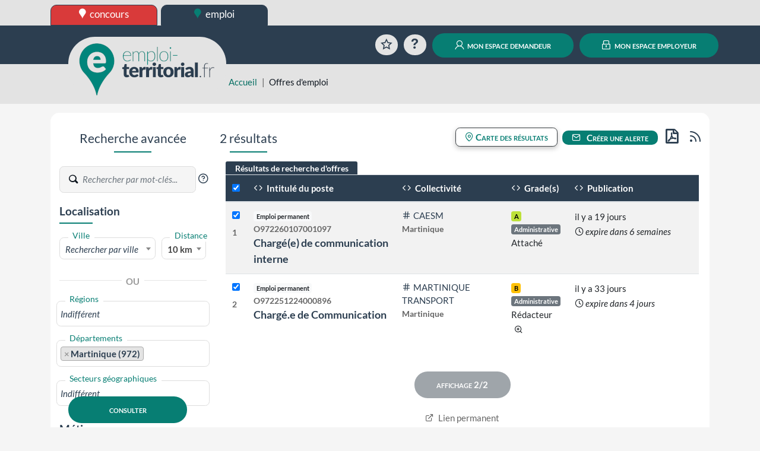

--- FILE ---
content_type: text/html; charset=UTF-8
request_url: https://www.emploi-territorial.fr/emploi-mobilite/?search-dept=972&search-metier=A60102
body_size: 150664
content:
<!DOCTYPE html>
<html prefix="og: https://ogp.me/ns#" lang="fr">
<head>
<script type="text/javascript">
(function(){
window["loaderConfig"] = "/TSPD/?type=21";
})();

</script>

<script type="text/javascript" src="/TSPD/?type=18"></script>

    <meta http-equiv="content-type" content="text/html;charset=utf-8">
    <title>Offres d&#039;emploi | emploi-territorial.fr</title>
    <meta name="viewport" content="width=device-width, initial-scale=1, shrink-to-fit=no">
    <meta property="og:title" content="www.emploi-territorial.fr">
    <meta property="og:url" content="https://www.emploi-territorial.fr/">
    <meta property="og:description" content="Le portail de l'emploi dans la fonction publique territoriale : les employeurs territoriaux recrutent !">
    <meta property="og:type" content="website">
    <meta property="og:image" content="/port/img/logo/logo-emploi-territorial_ft.png?v=5.3.1.1">
    <meta property="og:image:width" content="300">
    <meta property="og:image:height" content="115">
    <meta property="og:locale" content="fr_FR">    <link rel="apple-touch-icon" sizes="180x180" href="/port/img/logo/apple-touch-icon.png?v=5.3.1.1">
    <link rel="icon" type="image/png" sizes="192x192"  href="/port/img/logo/android-chrome-512x512.png?v=5.3.1.1">
    <link rel="icon" type="image/png" sizes="192x192"  href="/port/img/logo/android-chrome-192x192.png?v=5.3.1.1">
    <link rel="icon" type="image/png" sizes="32x32" href="/port/img/logo/favicon-32x32.png?v=5.3.1.1">
    <link rel="icon" type="image/png" sizes="16x16" href="/port/img/logo/favicon-16x16.png?v=5.3.1.1">
        <script nonce="GomYUJYkYl/c+WmjJHRgqRTWwnFBtBotgrJoiyvmGZo=" src="https://cdn.jsdelivr.net/npm/jquery@3.7.1/dist/jquery.min.js" integrity="sha384-1H217gwSVyLSIfaLxHbE7dRb3v4mYCKbpQvzx0cegeju1MVsGrX5xXxAvs/HgeFs" crossorigin="anonymous"></script>
    <script nonce="GomYUJYkYl/c+WmjJHRgqRTWwnFBtBotgrJoiyvmGZo=" src="https://cdn.jsdelivr.net/npm/bootstrap@4.6.2/dist/js/bootstrap.bundle.min.js" integrity="sha384-Fy6S3B9q64WdZWQUiU+q4/2Lc9npb8tCaSX9FK7E8HnRr0Jz8D6OP9dO5Vg3Q9ct" crossorigin="anonymous"></script>
    <link nonce="GomYUJYkYl/c+WmjJHRgqRTWwnFBtBotgrJoiyvmGZo=" rel="stylesheet" href="https://cdn.jsdelivr.net/npm/bootstrap@4.6.2/dist/css/bootstrap.min.css" integrity="sha384-xOolHFLEh07PJGoPkLv1IbcEPTNtaed2xpHsD9ESMhqIYd0nLMwNLD69Npy4HI+N" crossorigin="anonymous">
    <script nonce="GomYUJYkYl/c+WmjJHRgqRTWwnFBtBotgrJoiyvmGZo=" src="https://cdn.jsdelivr.net/npm/select2@4.0.13/dist/js/select2.full.min.js" integrity="sha384-HCjW0//bc6Gu9bS3OISjenLhzVqjRipLVVj9LZtzKu+FYXXOZVCN7WDv2TYxCfmo" crossorigin="anonymous"></script>
    <link nonce="GomYUJYkYl/c+WmjJHRgqRTWwnFBtBotgrJoiyvmGZo=" rel="stylesheet" href="https://cdn.jsdelivr.net/npm/select2@4.0.13/dist/css/select2.min.css" integrity="sha384-KZO2FRYNmIHerhfYMjCIUaJeGBRXP7CN24SiNSG+wdDzgwvxWbl16wMVtWiJTcMt" crossorigin="anonymous">
    <link nonce="GomYUJYkYl/c+WmjJHRgqRTWwnFBtBotgrJoiyvmGZo=" rel="stylesheet" href="https://cdn.jsdelivr.net/npm/leaflet@1.9.4/dist/leaflet.css" integrity="sha384-sHL9NAb7lN7rfvG5lfHpm643Xkcjzp4jFvuavGOndn6pjVqS6ny56CAt3nsEVT4H" crossorigin="anonymous"/>
    <script nonce="GomYUJYkYl/c+WmjJHRgqRTWwnFBtBotgrJoiyvmGZo=" src="https://cdn.jsdelivr.net/npm/leaflet@1.9.4/dist/leaflet.js" integrity="sha384-cxOPjt7s7Iz04uaHJceBmS+qpjv2JkIHNVcuOrM+YHwZOmJGBXI00mdUXEq65HTH" crossorigin="anonymous"></script>
        <link rel="stylesheet" href="/vendor/fonts/icomoon/icomoon.css?v=5.3.1.1">
    <link rel="stylesheet" href="/port/style/style.css?v=5.3.1.1">
    <link rel="stylesheet" type="text/css" href="/port/style/print.css?v=5.3.1.1" media="print">
    <script nonce="GomYUJYkYl/c+WmjJHRgqRTWwnFBtBotgrJoiyvmGZo=" src="/port/js/functions.js?v=5.3.1.1"></script>
    </head>
<body class="prod">
        <header id="HeaderCommun" role="banner">
            <div id="Niveau0"><div class="container-fluid set-background-gray pt-2 d-none d-lg-block ">
    <nav aria-labelledby="SkipLink"><a href="#MainContent" class="sr-only sr-only-focusable" id="SkipLink">Aller au contenu</a></nav>
    <!-- Desktop -->
    <div class="container">
        <a href="https://www.concours-territorial.fr" class="text-lowercase concours d-inline-block set-button-co-emp set-header-top-button-concours set-w-190px set-border-dark" data-tooltip="Inscrivez-vous aux concours de la Fonction Publique Territoriale sur concours-territorial.fr">
            <span class="icon icon-charte-pin pr-1" aria-hidden="true"></span> concours
        </a>
        <a href="/" class="text-lowercase emploi d-inline-block set-button-co-emp set-w-190px set-border-dark set-header-top-button-active" data-tooltip="Trouvez un emploi dans la Fonction Publique Territoriale sur emploi-territorial.fr">
            <span class="icon-charte-pin pr-1" aria-hidden="true"></span> emploi
        </a>
            </div>
    <!-- Tablet / Mobile -->
</div>
<div class="d-lg-none row no-gutters">
    <div class="col-4">
        <a href="https://www.concours-territorial.fr" class="text-lowercase d-block set-header-top-button-concours set-border-dark w-100" data-tooltip="Inscrivez-vous aux concours de la Fonction Publique Territoriale sur concours-territorial.fr">
            <span class="icon icon-charte-pin pr-1" aria-hidden="true"></span> concours
        </a>
    </div>
    <div class="col-4">
        <a href="/" class="text-lowercase d-block  set-border-dark w-100 set-header-top-button-emploi" data-tooltip="Trouvez un emploi dans la Fonction Publique Territoriale sur emploi-territorial.fr">
            <span class="icon-charte-pin pr-1" aria-hidden="true"></span> emploi
        </a>
    </div>
    </div>
</div>
                            <div class="container-fluid set-background-dark-blue" id="Niveau1">
    <div class="container">
        <div class="row pt-2 pb-2 pt-sm-3 pb-sm-3 align-items-lg-end" role="navigation">
            <div class="col-4 set-bloc-header-logo pr-0 pl-0 pr-sm-3 pl-sm-3">
                <h1 class="set-header-logo-h1">
                    <a href="/" title="Emploi-Territorial.fr | aller à l'accueil"><img src="/port/img/logo/logo_emploi.png?v=5.3.1.1" alt="Emploi-Territorial.fr | aller à l'accueil" id="set-header-logo"></a>
                </h1>
            </div>
            <div class="col-8 text-right set-header-menu pr-0 pl-0">
                                    <a href="/panier/" class="set-header-menuicon animation-rotate rounded-circle" data-tooltip="Consultez votre sélection d'offres d'emplois">
                        <span class="icon-charte-favori-default-2" aria-hidden="true"></span>
                        <span class="sr-only">Favoris</span>
                    </a>
                    <a href="/faq" class="ml-0 ml-md-2 ml-lg-2 ml-xl-2 set-header-menuicon animation-zoom rounded-circle" data-tooltip="Questions / réponses sur l'emploi territorial">
                        <span class="icon-help" aria-hidden="true"></span>
                        <span class="sr-only">Aide</span>
                    </a>
                    <span class="d-lg-none">
                        <a href="/demandeur/login" class="ml-0 ml-md-2 ml-lg-2 ml-xl-2 rounded-circle set-header-menuicon set-color-white set-button set-background-green set-transition-bg" data-tooltip="Connectez-vous à votre compte personnel">
                            <span class="icon-charte-id" aria-hidden="true"></span>
                            <span class="sr-only">Mon espace demandeur</span>
                        </a>
                    </span>
                    <span class="d-lg-none">
                        <a href="https://www.emploi-territorial.fr/col" class="ml-0 ml-md-2 ml-lg-2 ml-xl-2 rounded-circle set-header-menuicon set-color-white set-button set-background-green set-transition-bg" data-tooltip="Se connecter au compte de votre collectivité">
                            <span class="icon-charte-lock"></span>
                            <span class="sr-only">Mon espace employeur</span>
                        </a>
                    </span>
                    <a href="/demandeur/login" class="ml-0 ml-md-2 ml-lg-2 ml-xl-2 d-none d-lg-inline rounded-pill text-decoration-none mx-auto set-button set-background-green"><span class="icon-charte-id pr-1"></span> mon espace demandeur</a>
                    <a href="https://www.emploi-territorial.fr/col" class="ml-0 ml-md-2 ml-lg-2 ml-xl-2 d-none d-lg-inline rounded-pill text-decoration-none mx-auto set-button set-background-green"><span class="icon-charte-lock pr-1"></span> mon espace employeur</a>
                            </div>
        </div>
    </div>
</div>                    </header>
                    <header id="HeaderLocal">
    <div class="container-fluid set-background-gray ">
        <div class="container" id="breadcrumb">
            <div class="row">
                <div class="mt-sm-4 col-sm-2 col-md-4 col-xl-3"></div>
                <div class="col-12 col-sm-10 col-md-8 col-xl-9 mt-2">
                    <nav aria-label="Fil d'Ariane">
                        <ol class="breadcrumb">
                            <li class="breadcrumb-item"><a href="/">Accueil</a></li>
                                                                                            <li class="breadcrumb-item active" aria-current="page">Offres d&#039;emploi</li>
                                                    </ol>
                    </nav>
                </div>
            </div>
        </div>
    </div>
</header>                <main class="container" id="MainContent">
            
                <div class="py-2">
                                </div>

    <div class="set-background-light-gray" role="search">
        <div class="mx-auto border-radius p-3 mb-3 set-background-white">
            <div class="sr-only"><a href="#ResultatsRecherche">Aller directement aux résultats de recherche</a></div>
            <div class="row py-2 flex-column-reverse flex-xl-row">
                <div class="col-12 col-xl-3" id="FormRecherche">
                    
<form name="search_offre_form" method="post" action="/rechercher">
<h3 class="mt-4 mt-xl-0 text-center set-line-emploi h4" id="recherche_avancee">Recherche avancée</h3>
<div class="filtre_recherche_offre set-select my-4 row justify-content-center">
        <div class="div-adv-search pb-3 col-12 text-center text-xl-left">
        <span class="set-input">
            <label for="adv-search" class="w-auto">
                <span class="set-input-placeholder">Rechercher</span>
                <span class="icon-charte-search set-color-greydark"></span>
                <input type="text" id="search_offre_form_advsearch" name="search_offre_form[advsearch]" class="form-control set-border-left-none form-control" placeholder="Rechercher par mot-clés..." maxlength="100" aria-label="Recherche par mots-clés" />
            </label>
            <a href="/faq#SETKEY" role="button" class="gip-helpicon text-decoration-none set-font-size-1-2em set-color-dark-blue" data-faq="SETKEY" data-toggle="modal" data-target="#ModalFAQ" data-tooltip="Plus d'informations sur la recherche par mots-clés"><span class="icon-help-circle text-decoration-none" aria-hidden="true"></span><span class="sr-only">?</span></a>
        </span>
    </div>
            <div class="col-12 col-md-6 col-xl-12 {localisation_css} ">
        <h4 class="set-line-left-emploi h5">Localisation</h4>
        <div class="inner mt-3">
                        <div id="search-ville" class="form-row py-2">
                <div class="col-8">
                    <label for="search-ville" class="activated">
                        <span class="set-select-placeholder">Ville</span>
                        <span class="d-flex set-select-component">
                        <select id="search_offre_form_ville" name="search_offre_form[ville]" class="with-label select2-hidden-accessible autocomplete form-control" data-placeholder="Rechercher par ville" data-minimum-input-length="2" data-allow-clear="data-allow-clear" data-autocomplete="/communes" data-close-on-select="true" aria-label="Recherche par ville"><option value=""></option></select>
                    </span>
                    </label>
                </div>
                <div class="col-4">
                    <label for="search-region" class="activated">
                        <span class="set-select-placeholder">Distance</span>
                        <span class="d-flex set-select-component">
                            <select id="search_offre_form_distance" name="search_offre_form[distance]" class="with-label form-control"><option value="5">5 Km</option><option value="10" selected="selected">10 km</option><option value="15">15 km</option><option value="20">20 km</option><option value="25">25 km</option><option value="30">30 km</option><option value="40">40 km</option><option value="50">50 km</option><option value="100">100 km</option></select>
                        </span>
                    </label>
                </div>
            </div>
                        <div class="hr-or mb-3">
                <hr>
                <div class="text-center">
                    <strong class="bg-white p-2">OU</strong>
                </div>
            </div>
                        <div id="search-region" class="form-row py-2">
                <label for="search-region" class="activated">
                    <span class="set-select-placeholder">Régions</span>
                    <span class="d-flex set-select-component">
                        <select id="search_offre_form_searchregion" name="search_offre_form[searchregion][]" class="with-label select2-hidden-accessible form-control" data-placeholder="Indifférent" data-close-on-select="false" maxlength="100" aria-label="Recherche par région" multiple="multiple"><option value="84">Auvergne-Rhône-Alpes</option><option value="27">Bourgogne-Franche-Comté</option><option value="53">Bretagne</option><option value="98">COM-TOM</option><option value="24">Centre-Val de Loire</option><option value="94">Corse</option><option value="44">Grand Est</option><option value="01">Guadeloupe</option><option value="03">Guyane</option><option value="32">Hauts-de-France</option><option value="11">Ile-de-France</option><option value="04">La Réunion</option><option value="02">Martinique</option><option value="06">Mayotte</option><option value="28">Normandie</option><option value="75">Nouvelle-Aquitaine</option><option value="76">Occitanie</option><option value="52">Pays de La Loire</option><option value="93">Provence-Alpes-Côte-d&#039;Azur</option><option value="99">Autres (étranger)</option></select>
                    </span>
                </label>
            </div>
                                    <div id="search-dept" class="form-row py-2">
                <label for="search-dept" class="activated">
                    <span class="set-select-placeholder">Départements</span>
                    <span class="d-flex set-select-component">
                        <select id="search_offre_form_searchdept" name="search_offre_form[searchdept][]" class="with-label select2-hidden-accessible form-control" data-placeholder="Indifférent" data-close-on-select="false" maxlength="100" aria-label="Recherche par département" multiple="multiple"><option value="001">Ain (01)</option><option value="002">Aisne (02)</option><option value="003">Allier (03)</option><option value="004">Alpes-de-Hte-Provence (04)</option><option value="005">Hautes-Alpes (05)</option><option value="006">Alpes-Maritimes (06)</option><option value="007">Ardèche (07)</option><option value="008">Ardennes (08)</option><option value="009">Ariège (09)</option><option value="010">Aube (10)</option><option value="011">Aude (11)</option><option value="012">Aveyron (12)</option><option value="013">Bouches-du-Rhône (13)</option><option value="014">Calvados (14)</option><option value="015">Cantal (15)</option><option value="016">Charente (16)</option><option value="017">Charente-Maritime (17)</option><option value="018">Cher (18)</option><option value="019">Corrèze (19)</option><option value="021">Côte d&#039;Or (21)</option><option value="022">Côtes d&#039;Armor (22)</option><option value="023">Creuse (23)</option><option value="024">Dordogne (24)</option><option value="025">Doubs (25)</option><option value="026">Drôme (26)</option><option value="027">Eure (27)</option><option value="028">Eure-et-Loir (28)</option><option value="029">Finistère (29)</option><option value="02A">Corse du Sud (2A)</option><option value="02B">Haute Corse (2B)</option><option value="030">Gard (30)</option><option value="031">Haute-Garonne (31)</option><option value="032">Gers (32)</option><option value="033">Gironde (33)</option><option value="034">Hérault (34)</option><option value="035">Ille-et-Vilaine (35)</option><option value="036">Indre (36)</option><option value="037">Indre-et-Loire (37)</option><option value="038">Isère (38)</option><option value="039">Jura (39)</option><option value="040">Landes (40)</option><option value="041">Loir-et-Cher (41)</option><option value="042">Loire (42)</option><option value="043">Haute-Loire (43)</option><option value="044">Loire-Atlantique (44)</option><option value="045">Loiret (45)</option><option value="046">Lot (46)</option><option value="047">Lot-et-Garonne (47)</option><option value="048">Lozère (48)</option><option value="049">Maine-et-Loire (49)</option><option value="050">Manche (50)</option><option value="051">Marne (51)</option><option value="052">Haute-Marne (52)</option><option value="053">Mayenne (53)</option><option value="054">Meurthe-et-Moselle (54)</option><option value="055">Meuse (55)</option><option value="056">Morbihan (56)</option><option value="057">Moselle (57)</option><option value="058">Nièvre (58)</option><option value="059">Nord (59)</option><option value="060">Oise (60)</option><option value="061">Orne (61)</option><option value="062">Pas-de-Calais (62)</option><option value="063">Puy-de-Dôme (63)</option><option value="064">Pyrénées-Atlantiques (64)</option><option value="065">Hautes-Pyrénées (65)</option><option value="066">Pyrénées-Orientales (66)</option><option value="067">Bas-Rhin (67)</option><option value="068">Haut-Rhin (68)</option><option value="069">Rhône (69)</option><option value="070">Haute-Saône (70)</option><option value="071">Saône-et-Loire (71)</option><option value="072">Sarthe (72)</option><option value="073">Savoie (73)</option><option value="074">Haute-Savoie (74)</option><option value="075">Paris (75)</option><option value="076">Seine-Maritime (76)</option><option value="077">Seine-et-Marne (77)</option><option value="078">Yvelines (78)</option><option value="079">Deux-Sèvres (79)</option><option value="080">Somme (80)</option><option value="081">Tarn (81)</option><option value="082">Tarn-et-Garonne (82)</option><option value="083">Var (83)</option><option value="084">Vaucluse (84)</option><option value="085">Vendée (85)</option><option value="086">Vienne (86)</option><option value="087">Haute-Vienne (87)</option><option value="088">Vosges (88)</option><option value="089">Yonne (89)</option><option value="090">Territoire de Belfort (90)</option><option value="091">Essonne (91)</option><option value="092">Hauts-de-Seine (92)</option><option value="093">Seine-Saint-Denis (93)</option><option value="094">Val-de-Marne (94)</option><option value="095">Val-d&#039;Oise (95)</option><option value="971">Guadeloupe (971)</option><option value="972" selected="selected">Martinique (972)</option><option value="973">Guyane (973)</option><option value="974">La Réunion (974)</option><option value="975">Saint-Pierre-et-Miquelon (975)</option><option value="976">Mayotte (976)</option><option value="977">Saint-Barthélemy (977)</option><option value="978">Saint-Martin (978)</option><option value="984">Terres australes et antarctiques françaises (984)</option><option value="986">Wallis et Futuna (986)</option><option value="987">Polynésie Française (987)</option><option value="988">Nouvelle-Calédonie (988)</option><option value="989">Île de Clipperton (989)</option><option value="999">Autres (étranger)</option></select>
                    </span>
                    <span id="span_loading_departement" class="span-loading"></span>
                </label>
            </div>
                                    <div id="search-sectgeo" class="form-row py-2">
                <label for="search-secteur-geo" class="activated">
                    <span class="set-select-placeholder">Secteurs géographiques</span>
                    <span class="d-flex set-select-component">
                        <select id="search_offre_form_searchsecteurgeo" name="search_offre_form[searchsecteurgeo][]" class="with-label select2-hidden-accessible form-control" data-placeholder="Indifférent" data-close-on-select="false" maxlength="100" aria-label="Recherche par secteurs géographiques" multiple="multiple"><option value="97201">Le Centre agglomération, Martinique (972)</option><option value="97202">Le Centre-Atlantique, Martinique (972)</option><option value="97203">Le Nord-Atlantique, Martinique (972)</option><option value="97204">Le Nord-Caraibe, Martinique (972)</option><option value="97205">Le Sud, Martinique (972)</option><option value="97206">Le Sud-Caraibe, Martinique (972)</option></select>
                    </span>
                    <span id="span_loading_secteur" class="span-loading"></span>
                </label>
            </div>
                    </div>
    </div>
        <div class="col-12 col-md-6 col-xl-12">
        <h4 class="set-line-left-emploi h5 mt-3">Métiers</h4>

        <div class="inner mt-3">
            <div class="form-row py-2">
                <label for="search-fam-metier" class="activated">
                    <span class="set-select-placeholder">Famille de métiers</span>
                    <span class="d-flex set-select-component"><select id="search_offre_form_searchfammetier" name="search_offre_form[searchfammetier][]" class="with-label select2-hidden-accessible form-control" data-placeholder="Indifférent" data-close-on-select="false" maxlength="100" aria-label="Recherche par famille de métier" multiple="multiple"><option value="A2">Affaires juridiques</option><option value="E3">Architecture, bâtiment et logistique</option><option value="B1">Autonomie et aide à domicile</option><option value="C1">Citoyenneté, population, affaires administratives et vie associative</option><option value="A6">Communication</option><option value="C4">Culture</option><option value="D3">Développement économique et emploi</option><option value="C2">Education, animation et jeunesse</option><option value="E4">Energie et climat</option><option value="B3">Enfance, famille</option><option value="A8">Europe et international</option><option value="A5">Finances</option><option value="A3">Gestion des ressources humaines</option><option value="D2">Habitat et politique de la ville</option><option value="B2">Inclusion sociale</option><option value="A7">Informatique et système d&#039;information</option><option value="E1">Ingénierie écologique</option><option value="D4">Mobilité, déplacements et transports</option><option value="A1">Pilotage</option><option value="F1">Prévention et sécurité civile</option><option value="F2">Prévention et sécurité publique</option><option value="C3">Restauration collective</option><option value="B4">Santé publique</option><option value="A4">Santé, sécurité et conditions de travail</option><option value="C5">Sport</option><option value="D1">Urbanisme, aménagement et action foncière</option><option value="E2">Voirie et infrastructures</option></select></span>
                </label>
            </div>

            <div class="form-row py-2">
                <label for="search-sous-fam-metier" class="activated">
                    <span class="set-select-placeholder">Sous-famille de métiers</span>
                    <span class="d-flex set-select-component"><select id="search_offre_form_searchsousfammetier" name="search_offre_form[searchsousfammetier][]" class="with-label select2-hidden-accessible form-control" data-placeholder="Indifférent" data-close-on-select="false" maxlength="100" aria-label="Recherche par sous-famille de métier" multiple="multiple"><option value="C202">Accompagnement éducatif</option><option value="C304">Accueil des convives en restauration collective</option><option value="B101">Accueil et accompagnement des personnes âgées</option><option value="B200">Action sociale et aide psychologique</option><option value="D301">Action économique</option><option value="B402">Activités de soins</option><option value="C105">Affaires administratives</option><option value="E301">Architecture, construction, réhabilitation</option><option value="A701">Architecture, développement  et administration des systèmes d&#039;information</option><option value="A204">Assurances</option><option value="E103">Biodiversité, nature, paysage </option><option value="B404">Biologie et santé animale</option><option value="A500">Direction de la gestion financière</option><option value="A700">Direction des systèmes d&#039;information</option><option value="A101">Direction générale</option><option value="D103">Domanialité et action foncière</option><option value="D104">Droit des sols et information géographique</option><option value="E204">Eau et assainissement</option><option value="E401">Energie et climat</option><option value="C403">Enseignement artistique</option><option value="C502">Enseignement des pratiques sportives</option><option value="C503">Entretien des matériels et équipements sportifs</option><option value="E202">Entretien et exploitation en voirie et réseaux divers</option><option value="E104">Espaces verts</option><option value="C101">Etat civil</option><option value="E201">Etudes, conception et réalisation en voirie et réseaux divers</option><option value="C103">Funéraire</option><option value="E100">Gestion de l&#039;ingénierie écologique</option><option value="C300">Gestion de la restauration collective</option><option value="E200">Gestion de la voirie et des infrastructures</option><option value="A800">Gestion des affaires internationales</option><option value="E300">Gestion des services techniques et des bâtiments</option><option value="D402">Gestion des transports</option><option value="A502">Gestion et ingénierie financière</option><option value="A302">Gestion prévisionnelle des emplois et des compétences</option><option value="D201">Habitat, logement</option><option value="E303">Hygiène et propreté des locaux</option><option value="E205">Infrastructures portuaires, aéroportuaires et fluviales</option><option value="B202">Insertion sociale et professionnelle</option><option value="C402">Lecture publique et documentation</option><option value="E304">Logistique et maintenance des moyens techniques</option><option value="E302">Maintenance des bâtiments tous corps d&#039;état</option><option value="A201">Modes de gestion et commande publique</option><option value="C100">Médiation</option><option value="A102">Organisation, contrôle de gestion, évaluation</option><option value="D102">Outils et opérations d&#039;aménagement</option><option value="B302">Parentalité, familles et protection de l&#039;enfance</option><option value="C405">Patrimoines</option><option value="B301">Petite enfance</option><option value="F201">Police municipale</option><option value="D202">Politique de la ville</option><option value="D401">Politique des déplacements</option><option value="B401">Politiques  de santé publique</option><option value="D303">Politiques d&#039;emploi, de formation professionnelle et de l&#039;apprentissage</option><option value="C201">Politiques d&#039;éducation et d&#039;animation pour la jeunesse</option><option value="C501">Politiques du sport</option><option value="E101">Politiques environnementales</option><option value="A801">Politiques européennes</option><option value="C401">Politiques territoriales d&#039;action culturelle</option><option value="A501">Procédure budgétaire et comptable</option><option value="C301">Production et distribution en restauration collective</option><option value="C404">Programmation et techniques du spectacle</option><option value="E203">Propreté de l&#039;espace public</option><option value="A202">Prévention des risques juridiques et contentieux</option><option value="F102">Prévention des risques majeurs</option><option value="E102">Prévention et gestion des déchets</option><option value="A301">Ressources humaines, statut et rémunération</option><option value="A702">Réseaux et télécommunications</option><option value="B403">Santé environnementale</option><option value="A401">Santé, sécurité et conditions de travail</option><option value="F101">Sapeurs-pompiers</option><option value="D101">Stratégie d&#039;aménagement et planification</option><option value="A601">Stratégies de communication</option><option value="F202">Sûreté et sécurité publique</option><option value="C203">Techniques d&#039;animation</option><option value="A602">Techniques et outils de communication</option><option value="D302">Tourisme</option><option value="B203">Travail social et développement social</option></select></span>
                    <span id="span_loading_s_fam_met" class="span-loading"></span>
                </label>
            </div>

            <div class="form-row py-2">
                <label for="search-metier" class="activated">
                    <span class="set-select-placeholder">Métiers
                        <a href="/faq#FPTMET" role="button" data-faq="FPTMET" class="pl-1 gip-helpicon set-font-size-1-2em text-decoration-none set-color-dark-blue" data-toggle="modal" data-target="#ModalFAQ" data-tooltip="Plus d'informations sur les différents métiers pouvant être exercés dans la FPT"><span class="icon-help-circle text-decoration-none" aria-hidden="true"></span><span class="sr-only">?</span></a>
                    </span>
                    <span class="d-flex set-select-component"><select id="search_offre_form_searchmetier" name="search_offre_form[searchmetier][]" class="with-label select2-hidden-accessible form-control" data-placeholder="Indifférent" data-close-on-select="false" maxlength="100" aria-label="Recherche par métier" multiple="multiple"><option value="A20102" data-lookup="Modes de gestion et commande publique Conseiller ou conseillère en ingénierie de l&#039;achat Approvisionneur ou approvisionneuse achat">Acheteur ou acheteuse public</option><option value="A70105" data-lookup="Architecture, développement  et administration des systèmes d&#039;information Administrateur ou administratrice de bases de données Ingénieur ou ingénieure systèmes Administrateur ou administratrice systèmes">Administrateur ou Administratrice systèmes et bases de données</option><option value="E20411" data-lookup="Eau et assainissement Contrôleur ou contrôleuse de dispositif autonome ou d&#039;assainissement non collectif (ANC)">Agent chargé de contrôle en assainissement collectif et non collectif</option><option value="F20205" data-lookup="Sûreté et sécurité publique Agent de médiation et de prévention  Correspondant ou correspondante de nuit Agent chargé de la tranquillité publique Agent d&#039;ambiance">Agent chargé de la tranquillité publique</option><option value="C20207" data-lookup="Accompagnement éducatif Agent spécialisé des écoles maternelles Agent spécialisé des écoles maternelles (ATSEM)">Agent d&#039;accompagnement à l&#039;éducation de l&#039;enfant</option><option value="E20413" data-lookup="Eau et assainissement Agent d&#039;entretien de station d&#039;épuration ou de station de traitement d&#039;eau potable">Agent d&#039;entretien de stations d&#039;eau potable et d&#039;épuration</option><option value="E20412" data-lookup="Eau et assainissement Fontainier ou fontainière  Égoutier ou égoutière Releveur ou releveuse de compteurs d&#039;eau">Agent d&#039;entretien des réseaux d&#039;eau potable et d&#039;assainissement</option><option value="C50306" data-lookup="Entretien des matériels et équipements sportifs Agent d&#039;accueil des équipements sportifs Agent de surveillance des équipements sportifs Agent d&#039;entretien et de gardiennage des équipements sportifs Agent d&#039;entretien des aires de jeux">Agent d&#039;exploitation des équipements sportifs et ludiques</option><option value="E20205" data-lookup="Entretien et exploitation en voirie et réseaux divers Agent d&#039;exploitation des routes Agent d&#039;entretien de la voirie et des réseaux divers Agent d&#039;exploitation de la voirie et des réseaux divers Agent de maintenance de la voirie et des réseaux divers">Agent d&#039;exploitation et d&#039;entretien de la voirie et des réseaux divers</option><option value="B30207" data-lookup="Parentalité, familles et protection de l&#039;enfance Technicien ou technicienne de l&#039;intervention sociale et familiale">Agent d&#039;intervention sociale et familiale</option><option value="E10207" data-lookup="Prévention et gestion des déchets Ripeur ou ripeuse Equipier ou équipière de collecte Chauffeur-ripeur ou chauffeuse-ripeuse  Éboueur">Agent de collecte</option><option value="E10208" data-lookup="Prévention et gestion des déchets Gardien ou gardienne de déchèterie Gestionnaire de déchèterie Agent valoriste">Agent de déchèterie</option><option value="E20515" data-lookup="Infrastructures portuaires, aéroportuaires et fluviales Agent portuaire Agent de port polyvalent Agent de port spécialisé (grutier ou grutière, éclusier ou éclusière, pontier ou pontière) Agent d&#039;escale">Agent de port</option><option value="E20307" data-lookup="Propreté de l&#039;espace public Agent de nettoiement polyvalent Cantonnier ou cantonnière Agent d&#039;entretien du domaine public Agent de lutte contre les pollutions">Agent de propreté des espaces publics</option><option value="C30106" data-lookup="Production et distribution en restauration collective Agent polyvalent de production en restauration Agent de restaurant Aide de cuisine Cantinière">Agent de restauration</option><option value="B40318" data-lookup="Santé environnementale Agent de lutte antivectorielle Agent de salubrité Agent sanitaire Agent technique hygiène et salubrité">Agent de santé environnementale</option><option value="E30417" data-lookup="Logistique et maintenance des moyens techniques Agent d&#039;entretien des locaux en milieu rural Agent polyvalent d&#039;entretien des petites communes et des structures intercommunales Agent de service communal et intercommunal Factotum">Agent de services polyvalent en milieu rural</option><option value="F20206" data-lookup="Sûreté et sécurité publique ASVP">Agent de surveillance des voies publiques</option><option value="E30418" data-lookup="Logistique et maintenance des moyens techniques Agent technique polyvalent des petites communes et des structures intercommunales Ouvrier ou ouvrière polyvalent en milieu rural Agent d&#039;entretien de l&#039;espace rural">Agent des interventions techniques polyvalent en milieu rural</option><option value="C10308" data-lookup="Funéraire Employé ou employée technique des services funéraires Porteur-fossoyeur ou porteuse-fossoyeuse">Agent funéraire</option><option value="B40423" data-lookup="Biologie et santé animale Préparateur ou préparatrice en laboratoire">Aide de laboratoire</option><option value="B10102" data-lookup="Accueil et accompagnement des personnes âgées Agent d&#039;accompagnement à la vie quotidienne (PA-PH) Assistant ou assistante de vie Auxiliaire de vie sociale Auxiliaire de gériatrie ou de gérontologie">Aide à domicile</option><option value="B40214" data-lookup="Activités de soins Aide médico-psychologique">Aide-soignant ou aide-soignante</option><option value="E10315" data-lookup="Biodiversité, nature, paysage  Agent d&#039;entretien animalier Chef-soigneur ou cheffe-soigneuse ">Animalier ou animalière</option><option value="B10103" data-lookup="Accueil et accompagnement des personnes âgées Assistant ou assistante de service social Éducateur ou éducatrice spécialisé Conseiller ou conseillère en économie sociale et familiale">Animateur ou animatrice auprès de personnes âgées</option><option value="B30104" data-lookup="Petite enfance Animateur ou animatrice relais assistants ou assistantes maternels/parents Conseiller et animateur ou conseillère et animatrice en accueil petite enfance Responsable de relais assistantes ou assistants maternels">Animateur ou animatrice de relais assistantes ou assistants maternels</option><option value="A60205" data-lookup="Techniques et outils de communication ">Animateur ou animatrice de réseaux sociaux et de communautés numériques</option><option value="C20306" data-lookup="Techniques d&#039;animation ">Animateur ou animatrice enfance-jeunesse</option><option value="E10310" data-lookup="Biodiversité, nature, paysage  Conseiller ou conseillère environnement Animateur ou animatrice du patrimoine naturel Animateur ou animatrice nature en zone rurale et urbaine Écoconseiller ou écoconseillère Écoéducateur ou écoéducatrice Animateur ou animatrice éducation à l&#039;environnement et au développement durable Chargé ou chargée d&#039;animation à l&#039;éducation au développement durable  ">Animateur ou animatrice environnement</option><option value="C20205" data-lookup="Accompagnement éducatif Référent ou référente périscolaire Animateur ou animatrice périscolaire">Animateur ou animatrice éducatif accompagnement périscolaire</option><option value="C50204" data-lookup="Enseignement des pratiques sportives Éducateur ou éducatrice des activités physiques et sportives Animateur ou animatrice sportif Animateur ou animatrice des activités physiques et sportives Maître-nageur sauveteur ou maîtresse-nageuse sauveteuse ">Animateur-éducateur ou animatrice-éducatrice sportif</option><option value="C40516" data-lookup="Patrimoines Conservateur ou conservatrice d&#039;archives Archiviste adjoint Responsable des archives">Archiviste</option><option value="C40515" data-lookup="Patrimoines ">Archéologue</option><option value="C10512" data-lookup="Affaires administratives Secrétaire de direction Bouc-émissaire">Assistant ou assistante de direction</option><option value="C10513" data-lookup="Affaires administratives Secrétaire Employé ou employée administratif Agent de gestion administrative Appariteur chargé du courrier interne Responsable administratif polyvalent">Assistant ou assistante de gestion administrative</option><option value="A30107" data-lookup="Ressources humaines, statut et rémunération Assistant ou assistante emploi-formation Assistant ou assistante carrières et paie Assistant ou assistante de gestion du personnel Gestionnaire carrière et paie">Assistant ou assistante de gestion des ressources humaines</option><option value="A50205" data-lookup="Gestion et ingénierie financière Agent de gestion financière Agent  de gestion budgétaire Agent de gestion comptable Assistant financier Gestionnaire financier">Assistant ou assistante de gestion financière, budgétaire ou comptable</option><option value="A40104" data-lookup="Santé, sécurité et conditions de travail ">Assistant ou assistante de prévention des risques professionnels</option><option value="E30105" data-lookup="Architecture, construction, réhabilitation Contrôleur ou contrôleuse de travaux bâtiments, réseaux et abords Surveillant ou surveillante de travaux, bâtiments, réseaux et abords">Assistant ou assistante de suivi de travaux bâtiment</option><option value="B40215" data-lookup="Activités de soins ">Assistant ou assistante dentaire</option><option value="B30206" data-lookup="Parentalité, familles et protection de l&#039;enfance ">Assistant ou assistante familial en protection de l&#039;enfance</option><option value="B30105" data-lookup="Petite enfance Assistant ou assistante petite enfance Assistant ou assistante maternel en crèche familiale Auxiliaire de puériculture">Assistant ou assistante éducatif petite enfance</option><option value="A10204" data-lookup="Organisation, contrôle de gestion, évaluation Inspecteur ou inspectrice de l&#039;administration Chargé ou chargée d&#039;audit et d&#039;inspection">Auditeur ou auditrice interne</option><option value="E20517" data-lookup="Infrastructures portuaires, aéroportuaires et fluviales ">Auxiliaire de surveillance de port maritime</option><option value="C40204" data-lookup="Lecture publique et documentation Médiathécaire Bibliothécaire spécialisé (contenus, supports), publics)">Bibliothécaire</option><option value="999901" data-lookup="Autre ">Cadi (spécifique à Mayotte)</option><option value="B10101" data-lookup="Accueil et accompagnement des personnes âgées Directeur ou directrice de foyer de l&#039;enfance Directeur ou directrice de maison d&#039;enfants à caractère social Directeur ou directrice d&#039;établissement d&#039;hébergement pour personnes âgées dépendantes (EHPAD) ou pour personnes âgées autonomes (Résidences autonomie) Directeur ou directrice, responsable, de centre d&#039;hébergement et de réadaptation sociale, d&#039;unité d&#039;accueil de jour Directeur ou directrice, responsable, de service d&#039;aide et/ou de soins à domicile Directeur ou directrice de MDPH Directeur ou directrice de maison départementale de l&#039;autonomie (MDA)">Cadre en charge de la direction d&#039;établissement et de service social ou médico-social</option><option value="E30421" data-lookup="Logistique et maintenance des moyens techniques Carrossier ou carrossière Carrossier-réparateur ou Carrossière-réparatrice Carrossier-tôlier ou carrossière-tôlière Tôlier ou tôlière Carrossier ou carrossière poids lourds Tôlier ou tôlière automobile">Carrossier-peintre ou carrossière-peintre</option><option value="C10514" data-lookup="Affaires administratives Agent d&#039;accueil Hôte ou hôtesse d&#039;accueil  Huissier ou huissière Vaguemestre Conseiller France Services">Chargé ou chargée d&#039;accueil</option><option value="C40206" data-lookup="Lecture publique et documentation Employé ou employée de bibliothèque Agent de bibliothèque ">Chargé ou chargée d&#039;accueil en bibliothèque</option><option value="C40520" data-lookup="Patrimoines Agent d&#039;accueil et de sécurité des musées Gardien ou gardienne de musée Surveillant ou surveillante de musée Agent de surveillance Caissier ou caissière Adjoint du patrimoine">Chargé ou chargée d&#039;accueil et de surveillance du patrimoine</option><option value="B20307" data-lookup="Travail social et développement social Agent d&#039;accueil social Agent polyvalent d&#039;accueil social">Chargé ou chargée d&#039;accueil social</option><option value="E30104" data-lookup="Architecture, construction, réhabilitation Conducteur ou conductrice d&#039;opération de construction Représentant ou représentante maîtrise d&#039;ouvrage Assistant ou assistante maîtrise d&#039;ouvrage Chargé ou chargée d&#039;opération Chef ou cheffe de projet-programmiste Chef ou cheffe de projet immobilier Opérationnel ou opérationnelle">Chargé ou chargée d&#039;opération de construction</option><option value="A10208" data-lookup="Organisation, contrôle de gestion, évaluation Chargé ou chargée d&#039;études socio-économiques Sociodémographe, statisticien ou statisticienne  Data analyste Chargé ou chargée d&#039;études économiques Chargé ou chargée d&#039;études en urbanisme Chargé ou chargée des études prospectives et de la planification">Chargé ou chargée d&#039;études</option><option value="E10103" data-lookup="Politiques environnementales Chargé ou chargée d&#039;études scientifiques sur les espaces et les milieux naturels Chargé ou chargée d&#039;études préservation du patrimoine naturel Assistant ou assistante d&#039;études en environnement">Chargé ou chargée d&#039;études environnement</option><option value="E20102" data-lookup="Etudes, conception et réalisation en voirie et réseaux divers Chargé ou chargée de projet en voirie et des réseaux divers Chargé ou chargée d&#039;études en voirie et réseaux divers Chef ou cheffe de projet technique en voirie et réseaux divers Ingénieur ou ingénieure d&#039;études en voirie et réseaux divers Responsable de bureau d&#039;études voirie et réseaux divers">Chargé ou chargée d&#039;études et de conception en voirie et réseaux divers</option><option value="A10206" data-lookup="Organisation, contrôle de gestion, évaluation Chargé ou chargée de mission évaluation Responsable évaluation Chef ou cheffe de projet évaluation">Chargé ou chargée d&#039;évaluation des politiques publiques</option><option value="A60102" data-lookup="Stratégies de communication Assistant ou assistante de communication Chargé ou chargée d&#039;information et de communication Chargé ou chargée de relations publiques Chargé ou chargée de communication interne Assistant ou assistante de communication interne Chargé ou chargée des relations presse" selected="selected">Chargé ou chargée de communication</option><option value="A60206" data-lookup="Techniques et outils de communication Maquettiste Graphiste Infographiste Designer ou designeuse graphique Directeur ou directrice artistique">Chargé ou chargée de création graphique</option><option value="D20103" data-lookup="Habitat, logement Chargé ou chargée des attributions de logement Chargé ou chargée de clientèle logement Agent de clientèle">Chargé ou chargée de gestion locative</option><option value="A40102" data-lookup="Santé, sécurité et conditions de travail Inspecteur ou inspectrice santé et sécurité au travail ACFI">Chargé ou chargée de l&#039;inspection en santé et sécurité au travail</option><option value="D40203" data-lookup="Gestion des transports Responsable des lignes de transport Ingénieur ou ingénieure coordination-exploitation Responsable des lignes régulières Chargé ou chargée de l&#039;organisation et du contrôle des transports Responsable du transport scolaire">Chargé ou chargée de la gestion du réseau de transport</option><option value="E30207" data-lookup="Maintenance des bâtiments tous corps d&#039;état Technicien ou technicienne bâtiment Chef ou cheffe de projet bâtiment Gestionnaire technique bâtiment Chargé ou chargée du patrimoine bâti">Chargé ou chargée de maintenance du patrimoine bâti</option><option value="A30205" data-lookup="Gestion prévisionnelle des emplois et des compétences Chargé ou chargée de l&#039;emploi et des compétences Chargé ou chargée de mission GPEEC Analyste de l&#039;emploi">Chargé ou chargée de projet GPEEC</option><option value="D40102" data-lookup="Politique des déplacements Chargé ou chargée de mission mobilité Chargé ou chargée de projet mobilité Ingénieur ou ingénieure mobilité Conseiller ou conseillère en mobilité Chargé ou chargée d&#039;études mobilité Chargé ou chargée de projet management de la mobilité">Chargé ou chargée de projet mobilité durable</option><option value="E30312" data-lookup="Hygiène et propreté des locaux Nettoyeur ou nettoyeuse de locaux  Nettoyeur ou nettoyeuse polyvalent Linger ou lingère  Agent d&#039;entretien des locaux">Chargé ou chargée de propreté des locaux</option><option value="E30416" data-lookup="Logistique et maintenance des moyens techniques Agent de sécurité Agent de sécurité incendie Agent de gardiennage et de surveillance Opérateur ou opératrice de télésurveillance Gardien ou gardienne Veilleur ou veilleuse de nuit Vigile">Chargé ou chargée de prévention et de sécurité</option><option value="A60103" data-lookup="Stratégies de communication Journaliste territorial, rédacteur ou rédactrice  Rédacteur ou rédactrice en chef Chargé ou chargée de rédaction Secrétaire de rédaction Chargé ou chargée de politique éditoriale Chargé ou chargée de contenu numérique">Chargé ou chargée de publication</option><option value="E20203" data-lookup="Entretien et exploitation en voirie et réseaux divers Contrôleur ou contrôleuse de travaux voirie ou routière Contrôleur ou contrôleuse d&#039;opération de voirie ou routière Contrôleur ou contrôleuse de travaux voirie et réseaux divers Contrôleur ou contrôleuse de travaux d&#039;infrastructures">Chargé ou chargée de réalisation de travaux voirie et réseaux divers</option><option value="A70109" data-lookup="Architecture, développement  et administration des systèmes d&#039;information Technicien ou technicienne informatique Technicien ou technicienne support et services Technicien ou technicienne poste de travail Technicien ou technicienne micro-informatique Technicien ou technicienne systèmes d&#039;information géographique Programmeur ou programmeuse Assistant ou assistante fonctionnel Développeur web Programmeur logiciel ACMO Informaticien Référent transformation numérique et dématérialisation">Chargé ou chargée de support et services des systèmes d&#039;information</option><option value="E10417" data-lookup="Espaces verts Surveillant ou surveillante de travaux neufs espaces verts Conducteur ou conductrice de travaux espaces verts Responsable de travaux espaces verts">Chargé ou chargée de travaux espaces verts</option><option value="A80001" data-lookup="Gestion des affaires internationales Chargé ou chargée de projet Europe et international  Responsable des affaires européennes et internationales Chef ou cheffe de projet relations européennes et internationales Chargé ou chargée de mission Europe et international Responsable Europe et international Chargé ou chargée de mission coopération territoriale européenne ou coopération décentralisée">Chargé ou chargée des affaires européennes et internationales</option><option value="D30304" data-lookup="Politiques d&#039;emploi, de formation professionnelle et de l&#039;apprentissage Chargé ou chargée de mission formation initiale et continue Chef ou cheffe de projet formation initiale et continue Conseiller ou conseillère formation professionnelle Chargé ou chargée de mission ingénierie formation Animateur ou animatrice territorial formation professionnelle Référent ou référente territorial formation professionnelle Délégué ou déléguée territorial formation professionnelle">Chargé ou chargée des dispositifs de formation professionnelle et d&#039;apprentissage</option><option value="C40517" data-lookup="Patrimoines Médiateur ou médiatrice culturel Médiateur ou médiatrice du patrimoine Médiateur ou médiatrice scientifique Guide de musée Guide conférencier ou guide conférencière  Animateur ou animatrice du patrimoine Chargé ou chargée de mission patrimoine Responsable du service des publics">Chargé ou chargée des publics</option><option value="A70210" data-lookup="Réseaux et télécommunications Responsable réseau informatique Administrateur ou administratrice réseaux et télécommunications Administrateur ou administratrice réseaux et télécommunications Technicien réseaux et systèmes">Chargé ou chargée des réseaux et télécommunications</option><option value="D20206" data-lookup="Politique de la ville Agent de développement local Agent de développement social Chargé ou chargée du développement des quartiers  et/ou des territoires">Chargé ou chargée du développement territorial</option><option value="D30202" data-lookup="Tourisme Développeur ou développeuse touristique Chef ou cheffe de projet développement touristique Chargé ou chargée de mission tourisme Responsable du service développement touristique">Chargé ou chargée du développement touristique</option><option value="A30204" data-lookup="Gestion prévisionnelle des emplois et des compétences Chargé ou chargée des compétences et de la mobilité professionnelle">Chargé ou chargée du recrutement</option><option value="E30426" data-lookup="Logistique et maintenance des moyens techniques Chauffeur ou chauffeuse de direction Chauffeur ou chauffeuse livreur">Chauffeur ou chauffeuse</option><option value="E30427" data-lookup="Logistique et maintenance des moyens techniques Chef ou cheffe d&#039;atelier des industries graphiques Chef ou cheffe de fabrication en imprimerie">Chef ou cheffe d&#039;atelier d&#039;imprimerie</option><option value="E20204" data-lookup="Entretien et exploitation en voirie et réseaux divers Chef ou cheffe d&#039;équipe d&#039;exploitation Chef ou cheffe d&#039;équipe de travaux en régie Vérificateur ou vérificatrice de travaux">Chef ou cheffe d&#039;équipe d&#039;entretien et d&#039;exploitation voirie et réseaux divers</option><option value="F10103" data-lookup="Sapeurs-pompiers ">Chef ou cheffe de centre d&#039;incendie et de secours</option><option value="F10102" data-lookup="Sapeurs-pompiers Chef ou cheffe de groupement fonctionnel Chef ou cheffe de groupement territorial">Chef ou cheffe de groupement</option><option value="A60204" data-lookup="Techniques et outils de communication Webmestre ou webmaster Chef ou cheffe de projet multimédia">Chef ou cheffe de projet communication numérique</option><option value="C40102" data-lookup="Politiques territoriales d&#039;action culturelle Chargé ou chargée de mission culture Agent de développement culturel Conseiller ou conseillère culture Coordonnateur ou coordonnatrice de projet culturel">Chef ou cheffe de projet culturel</option><option value="D10406" data-lookup="Droit des sols et information géographique Développeur SIG Géomaticien">Chef ou cheffe de projet des systèmes d&#039;information géographique</option><option value="D20205" data-lookup="Politique de la ville Chef ou cheffe de projet de territoire Chef ou cheffe de projet en développement local Chargé ou chargée de mission développement des territoires">Chef ou cheffe de projet développement territorial</option><option value="D10203" data-lookup="Outils et opérations d&#039;aménagement Chef ou cheffe de projet aménagement Chargé ou chargée d&#039;opérations d&#039;aménagement Chargé ou chargée de mission urbanisme et aménagement Chargé ou chargée de mission de renouvellement urbain Chef ou cheffe de projet urbanisme opérationnel Monteur ou monteuse d&#039;opérations immobilières Chef ou cheffe de projet planification Chef ou cheffe de projet SCoT Chef ou cheffe de projet PLUi">Chef ou cheffe de projet foncier, urbanisme et aménagement</option><option value="E10312" data-lookup="Biodiversité, nature, paysage  Chargé ou chargée de projet paysage Chef ou cheffe de projet paysage et biodiversité Chef ou cheffe de projet paysage et environnement Chargé ou chargée de mission paysage">Chef ou cheffe de projet paysage</option><option value="E10313" data-lookup="Biodiversité, nature, paysage  Technicien animateur ou technicienne animatrice rivière, canal Technicien animateur ou technicienne animatrice de bassin Chargé ou chargée de mission stratégie foncières et écosystèmes aquatiques Chargé ou chargée de mission SAGE, CATER Chargé ou chargée de mission milieux aquatiques">Chef ou cheffe de projet rivière et milieux aquatiques</option><option value="A70107" data-lookup="Architecture, développement  et administration des systèmes d&#039;information Architecte technique des systèmes d&#039;information Urbaniste technique des systèmes d&#039;information Chargé ou chargée de projet technique des systèmes d&#039;information">Chef ou cheffe de projet technique des systèmes d&#039;information</option><option value="A70108" data-lookup="Architecture, développement  et administration des systèmes d&#039;information Chef ou cheffe de projet informatique Chargé ou chargée de projet études et développement des systèmes d&#039;information Chef de projet agile Scrum master Product owner (responsable de produit) Analyste programmeur">Chef ou cheffe de projet études et développement des systèmes d&#039;information</option><option value="E10416" data-lookup="Espaces verts Paysagiste Architecte paysagiste (DPLG) Ingénieur ou ingénieure paysagiste Responsable du bureau d&#039;études paysage Chargé ou chargée des études de paysage Responsable du service paysage">Concepteur ou conceptrice paysagiste</option><option value="E30424" data-lookup="Logistique et maintenance des moyens techniques Conducteur ou conductrice de tractopelle Conducteur ou conductrice de tracteur  Conducteur ou conductrice de pelleteuse, chargeuse, camion-nacelle  Conducteur ou conductrice de balayeuse ou de laveuse Conducteur ou conductrice d&#039;engins de déneigement Conducteur ou conductrice de camion hydrocureur">Conducteur ou conductrice d&#039;engins</option><option value="E30425" data-lookup="Logistique et maintenance des moyens techniques Conducteur-chauffeur ou conductrice-chauffeuse de cars Chauffeur ou chauffeuse de ligne Chauffeur ou chauffeuse de ramassage scolaire Conducteur ou conductrice d&#039;autobus">Conducteur ou conductrice de transports en commun</option><option value="E30423" data-lookup="Logistique et maintenance des moyens techniques Chauffeur ou chauffeuse de benne à ordures ménagères  (BOM) Chauffeur ou chauffeuse de poids lourd">Conducteur ou conductrice de véhicule poids lourd</option><option value="B20003" data-lookup="Action sociale et aide psychologique Référent ou référente technique d&#039;action sociale Adjoint ou adjointe du délégué territorial d&#039;action sociale Chargé ou chargée de mission des affaires sociales">Conseiller ou conseillère d&#039;action sociale</option><option value="A10205" data-lookup="Organisation, contrôle de gestion, évaluation Consultant ou consultante interne Ingénieur ou ingénieure en organisation Chargé ou chargée de mission en organisation Consultant ou consultante en organisation">Conseiller ou conseillère en organisation</option><option value="A40101" data-lookup="Santé, sécurité et conditions de travail Conseiller ou conseillère technique en prévention Conseiller ou conseillère hygiène et sécurité Chargé ou chargée de prévention et de sécurité Conseiller ou conseillère en sécurité au travail Préventeur ou préventrice ">Conseiller ou conseillère en prévention des risques professionnels</option><option value="C10305" data-lookup="Funéraire Assistant ou assistante funéraire">Conseiller ou conseillère funéraire</option><option value="A30206" data-lookup="Gestion prévisionnelle des emplois et des compétences Conseiller ou conseillère emploi et mobilité Conseiller ou conseillère en parcours professionnels et formation Conseiller ou conseillère en évolution professionnelle Chargé ou chargée des compétences et de la mobilité professionnelle Chargé ou chargée du recrutement et de la mobilité Chargé ou chargée de l&#039;accompagnement à la mobilité et aux parcours professionnels Conseiller ou conseillère en orientation professionnelle">Conseiller ou conseillère mobilité et parcours professionnels</option><option value="C10018" data-lookup="Médiation ">Conseiller ou conseillère numérique</option><option value="C10304" data-lookup="Funéraire Responsable du service des cimetières">Conservateur ou conservatrice de cimetière</option><option value="A10203" data-lookup="Organisation, contrôle de gestion, évaluation Conseiller ou conseillère de gestion Auditeur ou auditrice interne Directeur ou directrice du contrôle de gestion Directeur ou directrice des finances et du contrôle de gestion Contrôleur ou contrôleuse interne/externe de gestion Chargé ou chargée de mission contrôle de gestion">Contrôleur ou contrôleuse de gestion</option><option value="D40204" data-lookup="Gestion des transports Contrôleur ou contrôleuse qualité du service de voyageurs Contrôleur ou contrôleuse des opérateurs de transport">Contrôleur ou contrôleuse du service public de voyageurs</option><option value="A50104" data-lookup="Procédure budgétaire et comptable Responsable de secteur budgétaire et comptable Responsable d&#039;antenne budgétaire et comptable Responsable du service comptable et budgétaire Responsable du service comptabilité Comptable à la direction des moyens Coordonnateur ou coordonnatrice budgétaire">Coordonnateur ou coordonnatrice budgétaire et comptable</option><option value="E10206" data-lookup="Prévention et gestion des déchets Chef ou cheffe d&#039;équipe collecte Coordonnateur ou coordonnatrice de la gestion des déchets Assistant ou assistante collecte">Coordonnateur ou coordonnatrice collecte</option><option value="E30311" data-lookup="Hygiène et propreté des locaux Inspecteur ou inspectrice du nettoyage">Coordonnateur ou coordonnatrice d&#039;entretien des locaux</option><option value="B40204" data-lookup="Activités de soins Infirmier-coordonnateur ou infirmière-coordonnatrice Infirmier ou infirmière cadre de santé Puériculteur coordonnateur ou puéricultrice coordonnatrice">Coordonnateur ou coordonnatrice de santé</option><option value="C20102" data-lookup="Politiques d&#039;éducation et d&#039;animation pour la jeunesse Coordonnateur ou coordonnatrice petite enfance Coordonnateur ou coordonnatrice temps libre Coordonnateur ou coordonnatrice jeunesse Coordonnateur ou coordonnatrice veille éducative Coordonnateur ou coordonnatrice réussite éducative Coordonnateur ou coordonnatrice de réseau rural d&#039;éducation Chef ou cheffe de service enfance-jeunesse-éducation">Coordonnateur ou coordonnatrice enfance-jeunesse-éducation</option><option value="C30105" data-lookup="Production et distribution en restauration collective Pâtissier ou pâtissière Traiteur ou traiteuse  Second ou seconde de cuisine">Cuisinier ou cuisinière</option><option value="E30106" data-lookup="Architecture, construction, réhabilitation Dessinateur-projeteur ou dessinatrice-projeteuse  Modeleur-producteur ou modeleuse-productrice BIM Projeteur ou projeteuse BIM">Dessinateur ou dessinatrice CAO-BIM</option><option value="C20203" data-lookup="Accompagnement éducatif Directeur ou directrice de maison de quartier Directeur ou directrice de centre social Directeur ou directrice de maison pour tous Directeur ou directrice de maison des jeunes et de la culture Responsable de service animation sociale de quartier">Directeur ou directrice d&#039;équipement socioculturel</option><option value="C40411" data-lookup="Programmation et techniques du spectacle Directeur ou directrice de centre d&#039;action culturelle, de maison de la culture, de théâtre, de salle de spectacle), de salle de cinéma">Directeur ou directrice d&#039;établissement culturel</option><option value="C40308" data-lookup="Enseignement artistique Directeur ou directrice d&#039;établissement public de coopération culturelle d&#039;enseignement supérieur artistique Directeur ou directrice d&#039;établissement supérieur d&#039;arts plastiques Directeur ou directrice d&#039;école d&#039;art communale ou intercommunale">Directeur ou directrice d&#039;établissement d&#039;arts plastiques</option><option value="C40307" data-lookup="Enseignement artistique Directeur ou directrice de conservatoire Directeur ou directrice d&#039;école de musique, de danse et d&#039;art dramatique">Directeur ou directrice d&#039;établissement d&#039;enseignement artistique</option><option value="C40514" data-lookup="Patrimoines Directeur ou directrice des collections Directeur ou directrice de musée Directeur ou directrice de service d&#039;archéologique Directeur ou directrice de la conservation départementale Directeur ou directrice des archives">Directeur ou directrice d&#039;établissement patrimonial</option><option value="C40203" data-lookup="Lecture publique et documentation Directeur ou directrice de médiathèque Directeur ou directrice de centre documentaire Directeur ou directrice de bibliothèque départementale de prêt Directeur ou directrice adjoint de bibliothèque et de médiathèque Responsable du développement de la lecture publique">Directeur ou directrice de bibliothèque</option><option value="C40101" data-lookup="Politiques territoriales d&#039;action culturelle Directeur ou directrice du développement culturel territorial Directeur ou directrice de la culture Directeur ou directrice des affaires culturelles Directeur ou directrice de la culture et du patrimoine Chef ou cheffe du service culturel">Directeur ou directrice de l&#039;action culturelle</option><option value="B20001" data-lookup="Action sociale et aide psychologique Directeur ou directrice de centre communal d&#039;action sociale Directeur ou directrice des affaires sociales Directeur ou directrice de l&#039;action sociale et de la solidarité Directeur ou directrice autonomie  Directeur ou directrice enfance famille ">Directeur ou directrice de l&#039;action sociale</option><option value="E10102" data-lookup="Politiques environnementales Chef ou cheffe du service environnement Chef ou cheffe de mission environnement Responsable de l&#039;environnement">Directeur ou directrice de l&#039;environnement</option><option value="D10102" data-lookup="Stratégie d&#039;aménagement et planification Directeur ou directrice de l&#039;urbanisme Directeur ou directrice de l&#039;aménagement Directeur ou directrice de l&#039;aménagement et du développement Directeur ou directrice de l&#039;urbanisme et des stratégies foncières Directeur ou directrice de la planification urbaine et de l&#039;aménagement Responsable de service urbanisme Responsable du développement urbain Responsable de l&#039;aménagement et/ou du développement ">Directeur ou directrice de l&#039;urbanisme et de l&#039;aménagement durable</option><option value="A60101" data-lookup="Stratégies de communication Responsable de la communication">Directeur ou directrice de la communication</option><option value="D20102" data-lookup="Habitat, logement Directeur ou directrice du développement locatif Directeur ou directrice de la clientèle Directeur ou directrice des affaires locatives">Directeur ou directrice de la gestion locative</option><option value="C30001" data-lookup="Gestion de la restauration collective Responsable de la restauration collective Directeur ou directrice de la restauration collective en régie Gestionnaire de la restauration collective">Directeur ou directrice de la restauration collective</option><option value="B40419" data-lookup="Biologie et santé animale Directeur ou directrice de laboratoire d&#039;analyses Directeur ou directrice de laboratoire vétérinaire">Directeur ou directrice de laboratoire</option><option value="C10303" data-lookup="Funéraire Directeur ou directrice de régie de pompes funèbres Directeur ou directrice des affaires funéraires">Directeur ou directrice de régie funéraire</option><option value="B40101" data-lookup="Politiques  de santé publique Médecin directeur ou médecin directrice Médecin directeur ou médecin directrice du SCHS Responsable de programmes de santé publique Directeur ou directrice du service ville-santé Directeur ou directrice du service environnement et santé publique Chef ou cheffe de service promotion de la santé">Directeur ou directrice de santé publique</option><option value="D30303" data-lookup="Politiques d&#039;emploi, de formation professionnelle et de l&#039;apprentissage Responsable formation professionnelle">Directeur ou directrice des politiques de formation professionnelle et de l&#039;apprentissage</option><option value="A30101" data-lookup="Ressources humaines, statut et rémunération Responsable des ressources humaines Directeur ou directrice du personnel DRH">Directeur ou directrice des ressources humaines</option><option value="F10101" data-lookup="Sapeurs-pompiers Chef ou cheffe du corps des sapeurs-pompiers">Directeur ou directrice des services d&#039;incendie et de secours</option><option value="A70001" data-lookup="Direction des systèmes d&#039;information Directeur ou directrice informatique Directeur ou directrice des systèmes d&#039;information et télécommunications Directeur ou directrice de l&#039;organisation et des systèmes d&#039;information Directeur ou directrice des usages numériques Directeur ou directrice des technologies numériques DSI">Directeur ou directrice des systèmes d&#039;information</option><option value="D10101" data-lookup="Stratégie d&#039;aménagement et planification Responsable du développement territorial">Directeur ou directrice du développement territorial</option><option value="C50101" data-lookup="Politiques du sport Directeur ou directrice des sports Responsable des sports Directeur ou directrice des activités physiques et sportives Chargé ou chargée de mission sport Directeur ou directrice du développement sportif Chef ou cheffe du service des sports">Directeur ou directrice du service des sports</option><option value="E20408" data-lookup="Eau et assainissement Responsable du service eau potable et assainissement">Directeur ou directrice eau potable et assainissement</option><option value="C20101" data-lookup="Politiques d&#039;éducation et d&#039;animation pour la jeunesse Directeur ou directrice petite enfance Directeur ou directrice des affaires scolaires, enseignement ou éducation Directeur ou directrice de l&#039;enfance, de la jeunesse">Directeur ou directrice enfance-jeunesse-éducation</option><option value="E10001" data-lookup="Gestion de l&#039;ingénierie écologique Directeur ou directrice parcs et jardins Directeur ou directrice paysage et espaces verts Directeur ou directrice paysage et nature Directeur ou directrice espaces verts et environnement Responsable gestion des paysages Directeur ou directrice de jardin botanique">Directeur ou directrice espaces verts et biodiversité</option><option value="A50001" data-lookup="Direction de la gestion financière Directeur ou directrice financier et comptable Responsable du budget Directeur ou directrice des affaires financières Directeur ou directrice des finances Responsable de la gestion financière et administrative">Directeur ou directrice financier</option><option value="A10102" data-lookup="Direction générale Directeur ou directrice général adjoint des services Directeur ou directrice général des services techniques ou DGA en charge des interventions techniques, DGA ressources DGA">Directeur ou directrice général adjoint de collectivité ou d&#039;établissement public</option><option value="A10101" data-lookup="Direction générale Directeur ou directrice général des services d&#039;une région, d&#039;un département, d&#039;une commune, d&#039;une structure intercommunale, d&#039;un établissement public DGS">Directeur ou directrice général de collectivité ou d&#039;établissement public</option><option value="C40205" data-lookup="Lecture publique et documentation ">Documentaliste</option><option value="A20206" data-lookup="Prévention des risques juridiques et contentieux Chargé ou chargée d&#039;application RGPD (DPO DPD)">Délégué ou déléguée à la protection des données</option><option value="D30101" data-lookup="Action économique Chargé ou chargée de mission création et développement des entreprises Chargé ou chargée d&#039;affaires Manager ou manageuse de centre-ville Chargé ou chargée de la relation entreprises Chargé ou chargée de mission développement économique Chargé ou chargée de mission transmission - reprise d&#039;entreprises Chargé ou chargée de mission développement : fret maritime - filière pêche - aéroportuaire - commerce, revitalisation centre-ville/centre-bourg">Développeur ou développeuse économique</option><option value="F10104" data-lookup="Sapeurs-pompiers Chef ou cheffe d&#039;agrès Chef ou cheffe de groupe Chef ou cheffe de colonne Chef ou cheffe de site Sous-officier sapeur pompier">Encadrant ou encadrante des opérations de secours</option><option value="C40309" data-lookup="Enseignement artistique Accompagnateur ou accompagnatrice Responsable coordinateur ou coordonnatrice de département Professeur de musique Musicien en conservatoire">Enseignant ou enseignante artistique</option><option value="C40310" data-lookup="Enseignement artistique Enseignant ou enseignante plasticien Enseignant ou enseignante en arts visuels et sonores">Enseignant ou enseignante en arts plastiques</option><option value="A40103" data-lookup="Santé, sécurité et conditions de travail Ingénieur ou ingénieure ergonome Consultant ou consultante ergonome">Ergonome</option><option value="B40211" data-lookup="Activités de soins ">Ergothérapeute</option><option value="E30429" data-lookup="Logistique et maintenance des moyens techniques Conducteur ou conductrice de machine de façonnage Conducteur ou conductrice de chaîne de brochure Conducteur ou conductrice régleur Massicotier ou massicotière  Brocheur-relieur-papetier ou brocheuse-relieuse-papetière">Façonnier ou façonnière</option><option value="A30209" data-lookup="Gestion prévisionnelle des emplois et des compétences Intervenant ou intervenante Animateur ou animatrice conférencier Formateur ou formatrice interne">Formateur ou formatrice occasionnel</option><option value="F20103" data-lookup="Police municipale ">Garde champêtre</option><option value="E10311" data-lookup="Biodiversité, nature, paysage  Écogarde Garde d&#039;espace naturel Garde du littoral ">Garde gestionnaire des espaces naturels</option><option value="D20104" data-lookup="Habitat, logement Concierge Responsable de site Responsable d&#039;immeuble">Gardien ou gardienne d&#039;immeuble</option><option value="E40102" data-lookup="Energie et climat Gestionnaire des fluides Gestionnaire de l&#039;énergie">Gestionnaire de flux</option><option value="C10515" data-lookup="Affaires administratives Chargé ou chargée des aires d&#039;accueil des gens du voyage">Gestionnaire de l&#039;aire d&#039;accueil des publics itinérants</option><option value="A20404" data-lookup="Assurances Gestionnaire des sinistres">Gestionnaire des assurances</option><option value="E10420" data-lookup="Espaces verts Bûcheron ou bûcheronne Forestier-élagueur ou forestière-élagueuse  Arboriste Élagueur ou élagueuse">Grimpeur-élagueur ou grimpeuse-élagueuse</option><option value="E30428" data-lookup="Logistique et maintenance des moyens techniques Reprographe Imprimeur-brocheur ou imprimeuse-brocheuse  Conducteur ou conductrice offset de machines simples Conducteur ou conductrice offset de machines complexes Monteur ou monteuse offset">Imprimeur-reprographe ou imprimeuse-reprographe</option><option value="B40205" data-lookup="Activités de soins Infirmier ou infirmière de santé publique Infirmier ou infirmière en soins généraux Infirmier en EHPAD">Infirmier ou infirmière</option><option value="F10112" data-lookup="Sapeurs-pompiers Infirmier ou infirmière de sapeurs-pompiers et sapeuses-pompières Infirmier ou infirmière de groupement Infirmier ou infirmière hors classe">Infirmier ou infirmière de SIS</option><option value="C10511" data-lookup="Affaires administratives Gestionnaire administratif">Instructeur ou instructrice gestionnaire de dossiers</option><option value="A80102" data-lookup="Politiques européennes Instructeur ou instructrice gestionnaire de dossiers">Instructeur ou instructrice gestionnaire de fonds européens</option><option value="D10405" data-lookup="Droit des sols et information géographique Instructeur ou instructrice de permis de construire Instructeur ou instructrice des autorisations d&#039;occupation et d&#039;utilisation du sol Instructeur ou instructrice droit des sols Instructeur ou instructrice des autorisations d&#039;urbanisme Instructeur ou instructrice gestionnaire de dossiers">Instructeur ou instructrice gestionnaire des autorisations d&#039;urbanisme</option><option value="A20103" data-lookup="Modes de gestion et commande publique Chargé ou chargée de la commande publique Contrôleur ou contrôleuse des marchés publics Rédacteur ou rédactrice des marchés publics Gestionnaire des marchés publics Instructeur ou instructrice gestionnaire de dossiers Gestionnaire marchés">Instructeur ou instructrice gestionnaire des marchés publics</option><option value="F10105" data-lookup="Sapeurs-pompiers Équipier ou équipière des opérations de secours Chef ou cheffe d&#039;équipe des opérations de secours Sapeur pompier professionnel Caporal sapeur pompier Chef d&#039;équipe sapeur pompier Secouriste">Intervenant ou intervenante des opérations de secours</option><option value="E10419" data-lookup="Espaces verts Agent d&#039;entretien des espaces verts, des cimetières ou terrains de sport Écojardinier-animateur ou écojardinière-animatrice Forestier ou forestière Agent d&#039;entretien de l&#039;espace rural Agent d&#039;entretien des espaces naturels Agent agricole Horticulteur Fleuriste">Jardinier ou jardinière</option><option value="E30413" data-lookup="Logistique et maintenance des moyens techniques Gestionnaire logistique Encadrant ou encadrante logistique Responsable logistique Responsable de magasin">Logisticien ou logisticienne</option><option value="E30414" data-lookup="Logistique et maintenance des moyens techniques Réceptionnaire Chef ou cheffe d&#039;arrivage de dépôt, d&#039;entrepôt Chef ou cheffe magasinier Agent de magasinage Agent de service expédition Chef ou cheffe de quai, de réserve Préparateur ou préparatrice de commande Répartiteur ou répartitrice de dépôt Responsable d&#039;expédition Vendeur-magasinier ou vendeuse-magasinière">Magasinier ou magasinière</option><option value="B40213" data-lookup="Activités de soins Technicien ou technicienne de radiologie Technicien ou technicienne en imagerie médicale Technicien ou technicienne en médecine nucléaire Technicien ou technicienne en électrophysiologie Manipulateur ou manipulatrice en radiothérapie">Manipulateur ou manipulatrice d&#039;électroradiologie</option><option value="E30415" data-lookup="Logistique et maintenance des moyens techniques Agent de manutention Agent du stockage et de la répartition de marchandises">Manutentionnaire</option><option value="B40209" data-lookup="Activités de soins Physiothérapeute">Masseur-kinésithérapeute ou masseuse-kinésithérapeute</option><option value="C10306" data-lookup="Funéraire Ordonnateur ou ordonnatrice de pompes funèbres">Maître ou maîtresse de cérémonie</option><option value="B40202" data-lookup="Activités de soins Médecin clinicien ou médecin clinicienne Médecin de santé publique Médecin d&#039;actions sanitaires Médecin coordinateur ou médecin coordinatrice  Médecin PAPH (personnes âgées), personnes handicapées) Médecin de PMI Médecin d&#039;insertion Médecin spécialiste (pédiatre, gynécologue), etc.) Médecin référent protection de l&#039;enfance">Médecin</option><option value="F10110" data-lookup="Sapeurs-pompiers Médecin de sapeurs-pompiers et sapeuses-pompières Médecin de groupement Médecin-chef ou médecin-cheffe adjoint de SIS">Médecin de SIS</option><option value="B40203" data-lookup="Activités de soins Médecin du travail Médecin de santé au travail Médecin de prévention">Médecin de médecine préventive</option><option value="F10109" data-lookup="Sapeurs-pompiers Directeur ou directrice du service de santé et de secours médical">Médecin-chef ou médecin-cheffe de SIS</option><option value="C10017" data-lookup="Médiation ">Médiateur ou médiatrice</option><option value="C10102" data-lookup="Etat civil ">Officier ou officière d&#039;état civil</option><option value="C10307" data-lookup="Funéraire Conducteur ou conductrice de four de crémation Agent chargé des crémations Tueur à gages territorial">Opérateur ou opératrice de crémation</option><option value="E30210" data-lookup="Maintenance des bâtiments tous corps d&#039;état Conducteur ou conductrice de chaufferie  Chauffagiste">Opérateur ou opératrice de maintenance chauffage, ventilation et climatisation</option><option value="F20204" data-lookup="Sûreté et sécurité publique ">Opérateur ou opératrice de vidéoprotection</option><option value="F10108" data-lookup="Sapeurs-pompiers ">Opérateur ou opératrice en CTA-CODIS</option><option value="E30420" data-lookup="Logistique et maintenance des moyens techniques Technicien ou technicienne automobile Réparateur ou réparatrice de véhicules Mécanicien ou mécanicienne  Chargé ou chargée de maintenance des matériels roulants ou d&#039;activités">Opérateur ou opératrice en maintenance des véhicules et matériels roulants</option><option value="B40210" data-lookup="Activités de soins Orthophoniste rééducateur ou rééducatrice en dyslexie-aphasie-troubles de la voix Logopède Logopédiste">Orthophoniste</option><option value="E30208" data-lookup="Maintenance des bâtiments tous corps d&#039;état Ouvrier ou ouvrière polyvalent de maintenance des bâtiments Ouvrier ou ouvrière bâtiment  Agent de maintenance polyvalent des bâtiments Peintre en bâtiment Vitrier">Ouvrier ou ouvrière de maintenance des bâtiments</option><option value="B40208" data-lookup="Activités de soins Pharmacien ou pharmacienne hospitalier Pharmacien gérant ou pharmacienne gérante ">Pharmacien ou pharmacienne</option><option value="F10111" data-lookup="Sapeurs-pompiers Pharmacien ou pharmacienne de sapeurs-pompiers et sapeuses-pompières  Pharmacien gérant ou pharmacienne gérante de sapeurs-pompiers et sapeuses-pompières   Pharmacien chef ou pharmacienne cheffe de sapeurs-pompiers et sapeuses-pompières ">Pharmacien ou pharmacienne de SIS</option><option value="A60207" data-lookup="Techniques et outils de communication Photographe Reporter ou reportrice d&#039;images Vidéaste">Photographe-vidéaste</option><option value="F20102" data-lookup="Police municipale ">Policier ou policière municipal</option><option value="B40422" data-lookup="Biologie et santé animale ">Préleveur ou préleveuse</option><option value="F10207" data-lookup="Prévention des risques majeurs ">Préventionniste</option><option value="F10106" data-lookup="Sapeurs-pompiers ">Prévisionniste</option><option value="B20005" data-lookup="Action sociale et aide psychologique Psychologue clinicien ou clinicienne ">Psychologue</option><option value="B40212" data-lookup="Activités de soins Rééducateur ou rééducatrice en psychomotricité Psychorééducateur ou psychorééducatrice   Thérapeute en psychomotricité">Psychomotricien ou psychomotricienne</option><option value="B40206" data-lookup="Activités de soins Puériculteur ou puéricultrice de PMI Puériculteur ou puéricultrice de service de santé scolaire">Puériculteur ou puéricultrice</option><option value="C10516" data-lookup="Affaires administratives ">Receveur placier ou receveuse placière</option><option value="E30419" data-lookup="Logistique et maintenance des moyens techniques Chef ou cheffe d&#039;atelier de maintenance Responsable de centre technique">Responsable d&#039;atelier</option><option value="E30209" data-lookup="Maintenance des bâtiments tous corps d&#039;état Responsable d&#039;exploitation des installations climatiques  Chef ou cheffe atelier CVC Technicien ou technicienne d&#039;exploitation d&#039;installations CVC">Responsable d&#039;exploitation des installations de chauffage, ventilation et climatisation</option><option value="E20409" data-lookup="Eau et assainissement ">Responsable d&#039;exploitation eau potable et assainissement</option><option value="C30404" data-lookup="Accueil des convives en restauration collective Responsable de restaurant Responsable de satellite">Responsable d&#039;office</option><option value="C50102" data-lookup="Politiques du sport Responsable d&#039;un ou plusieurs établissements ou complexes sportifs Responsable d&#039;une patinoire ou d&#039;une piscine Responsable d&#039;un centre équestre Responsable d&#039;une base de loisirs et nautique Responsable d&#039;un palais des sports">Responsable d&#039;équipement sportif</option><option value="B30101" data-lookup="Petite enfance Directeur ou directrice de crèche Directeur ou directrice de halte-garderie Directeur ou directrice de structure multi-accueil">Responsable d&#039;établissement d&#039;accueil du jeune enfant</option><option value="E30103" data-lookup="Architecture, construction, réhabilitation Architecte Ingénieur ou ingénieure d&#039;études  Responsable de bureau d&#039;études  Responsable de la maîtrise d&#039;oeuvre interne construction et aménagement  Chef ou cheffe de projet patrimoine bâti">Responsable de conception et de réalisation de constructions</option><option value="E30422" data-lookup="Logistique et maintenance des moyens techniques Responsable de parc automobile Gestionnaire de parc automobile Chef ou cheffe de garage Gestionnaire de flotte Responsable de parc véhicules">Responsable de flotte de véhicules</option><option value="A50202" data-lookup="Gestion et ingénierie financière Responsable du budget Analyste d&#039;investissement Analyste financier">Responsable de gestion budgétaire et financière</option><option value="A50103" data-lookup="Procédure budgétaire et comptable Comptable territorial Comptable">Responsable de gestion comptable</option><option value="B30202" data-lookup="Parentalité, familles et protection de l&#039;enfance Cadre en charge de la protection de l&#039;enfance Cadre de l&#039;aide sociale à l&#039;enfance Responsable territorial ou territoriale enfance-famille Responsable d&#039;unité d&#039;aide sociale à l&#039;enfance">Responsable de l&#039;aide sociale à l&#039;enfance</option><option value="D20101" data-lookup="Habitat, logement Chargé ou chargée de mission habitat-logement">Responsable de l&#039;habitat et du logement</option><option value="A30203" data-lookup="Gestion prévisionnelle des emplois et des compétences Chargé ou chargée du développement des compétences">Responsable de la formation</option><option value="A30102" data-lookup="Ressources humaines, statut et rémunération Chef ou cheffe de service carrière et paie Responsable carrière et paie">Responsable de la gestion administrative du personnel</option><option value="E10204" data-lookup="Prévention et gestion des déchets Responsable technique de la gestion des déchets Responsable de service déchets Responsable prévention des déchets Responsable de la collecte des déchets Responsable des déchèteries">Responsable de la gestion des déchets</option><option value="E10314" data-lookup="Biodiversité, nature, paysage  Responsable de parc zoologique Responsable de ferme pédagogique">Responsable de parc animalier</option><option value="E20514" data-lookup="Infrastructures portuaires, aéroportuaires et fluviales Responsable de port adjoint ou adjointe  Maître ou maîtresse de port adjoint">Responsable de port</option><option value="C30103" data-lookup="Production et distribution en restauration collective Chef ou cheffe de cuisine  Chef ou cheffe de fabrication en restauration collective Chef ou cheffe de production en restauration collective">Responsable de production culinaire</option><option value="E10418" data-lookup="Espaces verts ">Responsable de production végétale</option><option value="E20410" data-lookup="Eau et assainissement Chef ou cheffe d&#039;usine eau potable Chef ou cheffe de station Responsable du contrôle des stations d&#039;épuration Chef ou cheffe de station de traitement Technicien ou technicienne de service d&#039;assistance technique à l&#039;eau potable (SATEP) Technicien ou technicienne de service d&#039;assistance technique à l&#039;exploitation des stations d&#039;épuration (SATESE)">Responsable de station de traitement d&#039;eau potable ou d&#039;épuration</option><option value="C20204" data-lookup="Accompagnement éducatif Directeur ou directrice d&#039;équipement de loisirs Directeur ou directrice de structures d&#039;accueil collectif de mineurs">Responsable de structure d&#039;accueil de loisirs</option><option value="C50203" data-lookup="Enseignement des pratiques sportives Responsable de l&#039;animation et/ou éducation sportive Coordonnateur ou coordonnatrice d&#039;activités sportives Responsable de l&#039;événementiel sportif Chef ou cheffe de bassin Chef ou cheffe de piste">Responsable des activités physiques et sportives</option><option value="C10509" data-lookup="Affaires administratives Directeur ou directrice des affaires générales Responsable du secrétariat général Responsable du service des assemblées Responsable des affaires générales et des moyens Secrétaire général">Responsable des affaires générales</option><option value="D10304" data-lookup="Domanialité et action foncière Chargé ou chargée de gestion immobilière et foncière Chargé ou chargée de mission stratégie foncière et immobilière Chargé ou chargée de gestion immobilière">Responsable des affaires immobilières et foncières</option><option value="A20201" data-lookup="Prévention des risques juridiques et contentieux Directeur ou directrice en charge des affaires juridiques Juriste Conseiller ou conseillère juridique">Responsable des affaires juridiques</option><option value="E30002" data-lookup="Gestion des services techniques et des bâtiments Directeur ou directrice des bâtiments Directeur ou directrice des bâtiments et architecture Directeur ou directrice du patrimoine Directeur ou directrice du patrimoine bâti Directeur ou directrice de l&#039;architecture et du patrimoine">Responsable des bâtiments</option><option value="E10309" data-lookup="Biodiversité, nature, paysage  Conservateur ou conservatrice de réserve naturelle Responsable de secteur d&#039;un espace naturel Responsable de sites protégés">Responsable des espaces naturels protégés</option><option value="E30001" data-lookup="Gestion des services techniques et des bâtiments Directeur ou directrice des services techniques DGST">Responsable des services techniques</option><option value="C30102" data-lookup="Production et distribution en restauration collective Responsable logistique restauration Responsable du suivi des offices">Responsable des sites de distribution de repas</option><option value="D40101" data-lookup="Politique des déplacements Responsable des transports de voyageurs Responsable des transports et des infrastructures Responsable des déplacements">Responsable des transports et déplacements</option><option value="A70103" data-lookup="Architecture, développement  et administration des systèmes d&#039;information ">Responsable des études et applications des systèmes d&#039;information</option><option value="E20001" data-lookup="Gestion de la voirie et des infrastructures Directeur ou directrice de la voirie et des réseaux divers Directeur ou directrice des routes Responsable de la voirie et des réseaux divers Responsable des infrastructures Directeur ou directrice des agences routières territorialisées Responsable d&#039;une unité territoriale routière">Responsable du patrimoine de la voirie et des réseaux divers</option><option value="F20101" data-lookup="Police municipale Chef ou cheffe de la police municipale Directeur ou directrice de la police municipale">Responsable du service de police municipale</option><option value="C10101" data-lookup="Etat civil Responsable de l&#039;état civil">Responsable du service population</option><option value="B40316" data-lookup="Santé environnementale Directeur ou directrice, responsable, de SCHS Responsable en ingénierie de santé environnementale Responsable santé-environnement Chargé ou chargée de mission santé-environnement Ingénieur ou ingénieure santé-environnement Ingénieur ou ingénieure en génie sanitaire Médecin directeur ou médecin directrice santé-environnement">Responsable en santé environnementale</option><option value="B40420" data-lookup="Biologie et santé animale Responsable des équipements et matériels de laboratoires">Responsable métrologie</option><option value="A70102" data-lookup="Architecture, développement  et administration des systèmes d&#039;information Responsable d&#039;exploitation informatique Responsable de déploiement logiciel Intégrateur ou intégratrice d&#039;exploitation, de production en systèmes d&#039;information Chargé ou chargée de mise en exploitation informatique">Responsable production et support des systèmes d&#039;information</option><option value="E20306" data-lookup="Propreté de l&#039;espace public Responsable du nettoiement Responsable propreté">Responsable propreté des espaces publics</option><option value="A10207" data-lookup="Organisation, contrôle de gestion, évaluation Qualiticien ou qualiticienne  Responsable du contrôle qualité Responsable qualité et méthodes">Responsable qualité</option><option value="A70104" data-lookup="Architecture, développement  et administration des systèmes d&#039;information Expert ou experte sécurité des systèmes d&#039;information Administrateur ou administratrice sécurité Responsable sécurité informatique Ingénieur ou ingénieure sécurité informatique Chargé ou chargée de la sécurité  des systèmes d&#039;information RSSI">Responsable sécurité des systèmes d&#039;information</option><option value="B20302" data-lookup="Travail social et développement social Responsable d&#039;unité territoriale d&#039;action sociale">Responsable territorial ou territoriale d&#039;action sociale</option><option value="E10205" data-lookup="Prévention et gestion des déchets Responsable d&#039;exploitation et de traitement des déchets Responsable d&#039;unité de valorisation énergétique">Responsable traitement des déchets</option><option value="E40101" data-lookup="Energie et climat Chargé ou chargée de mission énergie Directeur ou directrice énergie">Responsable énergie</option><option value="C40519" data-lookup="Patrimoines ">Restaurateur ou restauratrice d&#039;oeuvres</option><option value="A20205" data-lookup="Prévention des risques juridiques et contentieux ">Référent ou référente déontologue</option><option value="B20206" data-lookup="Insertion sociale et professionnelle Chargé ou chargée de projet emploi Référent ou référente unique insertion Accompagnateur ou accompagnatrice RSA Conseiller ou conseillère emploi insertion">Référent ou référente insertion socioprofessionnelle et professionnelle</option><option value="C40518" data-lookup="Patrimoines Régisseur ou régisseuse scientifique Régisseur ou régisseuse des collections Régisseur ou régisseuse des expositions">Régisseur ou régisseuse d&#039;oeuvres</option><option value="A50106" data-lookup="Procédure budgétaire et comptable ">Régisseur ou régisseuse de recettes</option><option value="C40412" data-lookup="Programmation et techniques du spectacle Régisseur ou régisseuse général Régisseur ou régisseuse son Régisseur ou régisseuse lumière Régisseur ou régisseuse plateau Régisseur ou régisseuse Responsable technique Directeur ou directrice technique">Régisseur ou régisseuse de spectacle et d&#039;événementiel</option><option value="B40207" data-lookup="Activités de soins Sage-femme de PMI Sage-femme territorial ou territoriale">Sage-femme</option><option value="C10510" data-lookup="Affaires administratives Secrétaire de mairie">Secrétaire général de mairie</option><option value="E40103" data-lookup="Energie et climat Technicien ou technicienne en génie électrique, hydraulique et thermique">Spécialiste fluides</option><option value="E20516" data-lookup="Infrastructures portuaires, aéroportuaires et fluviales ">Surveillant ou surveillante de port maritime</option><option value="B40421" data-lookup="Biologie et santé animale Laborantin ou laborantine ">Technicien ou technicienne de laboratoire</option><option value="B40317" data-lookup="Santé environnementale Inspecteur ou inspectrice de salubrité Technicien ou technicienne sanitaire Inspecteur ou inspectrice sanitaire">Technicien ou technicienne de santé environnementale</option><option value="C40413" data-lookup="Programmation et techniques du spectacle Technicien ou technicienne son Technicien ou technicienne lumière Technicien ou technicienne plateau Électricien ou électricienne Machiniste Opérateur ou opératrice projectionniste Monteur ou monteuse  Accessoiriste">Technicien ou technicienne du spectacle et de l&#039;événementiel</option><option value="B20304" data-lookup="Travail social et développement social ">Travailleur ou travailleuse social</option><option value="A30208" data-lookup="Gestion prévisionnelle des emplois et des compétences Tuteur ou tutrice de stage Maître ou maîtresse de stage Maître ou maîtresse d&#039;apprentissage Référent ou référente professionnel Référent ou référente de site qualifiant Tuteur ou tutrice de service civique">Tuteur ou tutrice</option><option value="B30103" data-lookup="Petite enfance Responsable adjoint ou adjointe pédagogique d&#039;établissement d&#039;accueil de jeunes enfants Responsable adjoint ou adjointe d&#039;établissement d&#039;accueil de jeunes enfants">Éducateur ou éducatrice de jeunes enfants</option></select></span>
                    <span id="span_loading_met" class="span-loading"></span>
                </label>
            </div>

        </div>
    </div>

    
        <div class="col-12 col-md-6 col-xl-12">
        <h4 class="set-line-left-emploi h5 mt-3">Cadre statutaire</h4>
        <div class="inner mt-3">

            <div class="form-row py-2">
                <label for="search-cat" class="activated">
                    <span class="set-select-placeholder">Catégorie
                        <a href="/faq#FPTCAT" role="button" data-faq="FPTCAT" class="pl-1 gip-helpicon set-font-size-1-2em text-decoration-none set-color-dark-blue" data-toggle="modal" data-target="#ModalFAQ" data-tooltip="Plus d'informations sur les catégories"><span class="icon-help-circle text-decoration-none" aria-hidden="true"></span><span class="sr-only">?</span></a>
                    </span>
                    <span class="d-flex set-select-component"><select id="search_offre_form_searchcat" name="search_offre_form[searchcat][]" class="with-label select2-hidden-accessible form-control" data-placeholder="Indifférent" data-close-on-select="false" maxlength="100" aria-label="Recherche par catégorie de grade" multiple="multiple"><option value="A+">A+</option><option value="A">A</option><option value="B">B</option><option value="C">C</option></select></span>
                    <span id="span_loading_cat" class="span-loading"></span>
                </label>
            </div>

            <div class="form-row py-2">
                <label for="search-filiere" class="activated">
										<span class="set-select-placeholder">
											Filière
											<a role="button" href="/faq#Faq_FPTFIL" data-faq="FPTFIL" class="pl-1 gip-helpicon set-font-size-1-2em text-decoration-none set-color-dark-blue" data-toggle="modal" data-target="#ModalFAQ" data-tooltip="Plus d'informations sur les filières"><span class="icon-help-circle text-decoration-none" aria-hidden="true"></span><span class="sr-only">?</span></a>
										</span>
                    <span class="d-flex"><select id="search_offre_form_searchfiliere" name="search_offre_form[searchfiliere][]" class="with-label select2-hidden-accessible form-control" data-placeholder="Indifférent" data-close-on-select="false" maxlength="100" aria-label="Recherche par filière" multiple="multiple"><option value="01">Administrative</option><option value="10">Animation</option><option value="03">Culturelle</option><option value="06">Médico-sociale</option><option value="08">Police municipale</option><option value="09">Sapeurs pompiers</option><option value="04">Sportive</option><option value="02">Technique</option><option value="98">Emplois fonctionnels et de haute expertise</option><option value="99">Non précisée</option></select></span>
                    <span id="span_loading_fil" class="span-loading"></span>
                </label>
            </div>

            <div class="form-row py-2">
                <label for="search-cadre" class="activated">
                    <span class="set-select-placeholder" id="cadre_emploi_title">Cadre d'emplois</span>
                    <span class="d-flex set-select-component"><select id="search_offre_form_searchcadre" name="search_offre_form[searchcadre][]" class="with-label select2-hidden-accessible form-control" data-placeholder="Indifférent" data-close-on-select="false" maxlength="100" aria-labelledby="cadre_emploi_title" multiple="multiple"><option value="0105">Adjoints administratifs</option><option value="1002">Adjoints d&#039;animation</option><option value="0313">Adjoints du patrimoine</option><option value="0213">Adjoints techniques</option><option value="0214">Adjoints techniques des établissements d&#039;enseignement</option><option value="0101">Administrateurs</option><option value="0204">Agents de maîtrise</option><option value="0802">Agents de police municipale</option><option value="0506">Agents sociaux</option><option value="0505">Agents spécialisés des écoles maternelles</option><option value="0614">Aides-soignants</option><option value="1001">Animateurs</option><option value="0314">Assistants d&#039;enseignement artistique</option><option value="0309">Assistants de conservation</option><option value="0509">Assistants socio-éducatifs</option><option value="0102">Attachés</option><option value="0303">Attachés de conservation du patrimoine</option><option value="0613">Auxiliaires de puériculture</option><option value="0610">Auxiliaires de soins</option><option value="0304">Bibliothécaires</option><option value="0701">Biologistes, vétérinaires, pharmaciens</option><option value="0910">Cadre d&#039;emplois de conception et de direction des SPP</option><option value="0906">Cadres de santé de SPP</option><option value="0612">Cadres de santé paramédicaux</option><option value="0901">Capitaines, commandants et lieutenants-colonels de SPP</option><option value="0801">Chefs de service de police municipale</option><option value="0401">Conseillers des activités physiques et sportives</option><option value="0501">Conseillers socio-éducatifs</option><option value="0302">Conservateurs de bibliothèques</option><option value="0301">Conservateurs du patrimoine</option><option value="0305">Directeurs d&#039;établissement d&#039;enseignement artistique</option><option value="0804">Directeurs de police municipale</option><option value="0508">Educateurs de jeunes enfants</option><option value="0402">Educateurs des activités physiques et sportives</option><option value="9802">Emploi d&#039;expert de haut niveau et de directeur de projet</option><option value="9801">Emplois fonctionnels ou d&#039;encadrement</option><option value="0803">Gardes champêtre</option><option value="0904">Infirmiers de SPP</option><option value="0611">Infirmiers en soins généraux</option><option value="0201">Ingénieurs</option><option value="0217">Ingénieurs en chef</option><option value="0907">Lieutenants de SPP</option><option value="0705">Masseurs-kiné. et orthophonistes</option><option value="0507">Moniteurs éducateurs et intervenants familiaux</option><option value="0601">Médecins</option><option value="0902">Médecins/Pharmaciens de SPP</option><option value="0403">Opérateurs des activités physiques et sportives</option><option value="0306">Professeurs d&#039;établissement d&#039;enseignement artistique</option><option value="0602">Psychologues</option><option value="0605">Puéricultrices</option><option value="0706">Pédicures-pod., ergothér., psychomotr., orthopt., tech.lab.méd., manip.radios, préparateurs pharma. et diététiciens</option><option value="0104">Rédacteurs</option><option value="0603">Sages-femmes</option><option value="9999">Sans cadre d&#039;emplois</option><option value="0908">Sapeurs et caporaux de SPP</option><option value="0909">Sous-officiers de SPP</option><option value="0215">Techniciens</option><option value="0198">Emplois de cat. A [Administrative]</option><option value="1098">Emplois de cat. A [Animation]</option><option value="0398">Emplois de cat. A [Culturelle]</option><option value="0998">Emplois de cat. A [Incendie et secours]</option><option value="0698">Emplois de cat. A [Médico-sociale]</option><option value="0498">Emplois de cat. A [Sportive]</option><option value="0898">Emplois de cat. A [Sécurité]</option><option value="0298">Emplois de cat. A [Technique]</option><option value="0199">Emplois de cat. A+ [Administrative]</option><option value="0399">Emplois de cat. A+ [Culturelle]</option><option value="0299">Emplois de cat. A+ [Technique]</option><option value="0197">Emplois de cat. B [Administrative]</option><option value="1097">Emplois de cat. B [Animation]</option><option value="0397">Emplois de cat. B [Culturelle]</option><option value="0997">Emplois de cat. B [Incendie et secours]</option><option value="0697">Emplois de cat. B [Médico-sociale]</option><option value="0497">Emplois de cat. B [Sportive]</option><option value="0897">Emplois de cat. B [Sécurité]</option><option value="0297">Emplois de cat. B [Technique]</option><option value="0196">Emplois de cat. C [Administrative]</option><option value="1096">Emplois de cat. C [Animation]</option><option value="0396">Emplois de cat. C [Culturelle]</option><option value="0996">Emplois de cat. C [Incendie et secours]</option><option value="0696">Emplois de cat. C [Médico-sociale]</option><option value="0496">Emplois de cat. C [Sportive]</option><option value="0896">Emplois de cat. C [Sécurité]</option><option value="0296">Emplois de cat. C [Technique]</option></select></span>
                    <span id="span_loading_cadre_emploi" class="span-loading"></span>
                </label>
            </div>

            <div class="form-row py-2">
                <label for="search-grade" class="activated">
                    <span class="set-select-placeholder">Grade
                        <a role="button" href="/faq#Faq_FPTGRA" data-faq="FPTGRA" class="pl-1 gip-helpicon set-font-size-1-2em text-decoration-none set-color-dark-blue" data-toggle="modal" data-target="#ModalFAQ" data-tooltip="Plus d'informations sur les grades et les cadres d'emplois"><span class="icon-help-circle text-decoration-none" aria-hidden="true"></span><span class="sr-only">?</span></a>
                    </span>
                    <span class="d-flex set-select-component"><select id="search_offre_form_searchgrade" name="search_offre_form[searchgrade][]" class="with-label select2-hidden-accessible form-control" data-placeholder="Indifférent" data-close-on-select="false" maxlength="100" aria-label="Recherche par grade" multiple="multiple"><option value="050503">ATSEM principal de 1ère classe</option><option value="050504">ATSEM principal de 2ème classe</option><option value="010501">Adjoint adm. principal de 1ère classe</option><option value="010502">Adjoint adm. principal de 2ème classe</option><option value="010506">Adjoint administratif</option><option value="100208">Adjoint d&#039;animation</option><option value="100204">Adjoint d&#039;animation principal de 1ère classe</option><option value="100205">Adjoint d&#039;animation principal de 2ème classe</option><option value="031305">Adjoint du patrimoine</option><option value="031301">Adjoint du patrimoine principal de 1ère classe</option><option value="031302">Adjoint du patrimoine principal de 2ème classe</option><option value="021305">Adjoint technique</option><option value="021405">Adjoint technique  des établissements d&#039;enseignement</option><option value="021404">Adjoint technique  principal 1ère classe des étab. d&#039;enseign.</option><option value="021403">Adjoint technique  principal 2ème cl. des étab. d&#039;enseign.</option><option value="021301">Adjoint technique principal de 1ère classe</option><option value="021302">Adjoint technique principal de 2ème classe</option><option value="090901">Adjudant de SPP</option><option value="010102">Administrateur</option><option value="010103">Administrateur général</option><option value="010101">Administrateur hors classe</option><option value="020403">Agent de maîtrise</option><option value="020401">Agent de maîtrise principal</option><option value="050609">Agent social</option><option value="050605">Agent social principal de 1ère classe</option><option value="050606">Agent social principal de 2ème classe</option><option value="061402">Aide-soignant de classe normale</option><option value="061401">Aide-soignant de classe supérieure</option><option value="100103">Animateur</option><option value="100104">Animateur principal de 1ère classe</option><option value="100105">Animateur principal de 2ème classe</option><option value="999916">Apprenti(e)</option><option value="031403">Assistant d&#039;enseignement artistique</option><option value="031401">Assistant d&#039;enseignement artistique principal de 1ère classe</option><option value="031402">Assistant d&#039;enseignement artistique principal de 2ème classe</option><option value="030904">Assistant de conservation</option><option value="030906">Assistant de conservation principal de 1ère classe</option><option value="030905">Assistant de conservation principal de 2ème classe</option><option value="050904">Assistant socio-éducatif</option><option value="050901">Assistant socio-éducatif de classe exceptionnelle</option><option value="010204">Attaché</option><option value="030301">Attaché de conservation du patrimoine</option><option value="010206">Attaché hors classe</option><option value="010205">Attaché principal</option><option value="030302">Attaché principal de conservation du patrimoine</option><option value="061302">Auxiliaire de puériculture de classe normale</option><option value="061301">Auxiliaire de puériculture de classe supérieure</option><option value="061004">Auxiliaire de soins principal de 1ère classe</option><option value="061005">Auxiliaire de soins principal de 2ème classe</option><option value="030401">Bibliothécaire</option><option value="030402">Bibliothécaire principal</option><option value="070101">Biolog./vétér./pharmac. de classe except.</option><option value="070105">Biolog./vétér./pharmac. de classe normale</option><option value="070102">Biolog./vétér./pharmac. hors-classe</option><option value="080202">Brigadier-chef principal</option><option value="061207">Cadre de santé</option><option value="090605">Cadre de santé de SPP</option><option value="061204">Cadre supérieur de santé</option><option value="090604">Cadre supérieur de santé de SPP</option><option value="090104">Capitaine de SPP</option><option value="090801">Caporal chef de SPP</option><option value="090802">Caporal de SPP</option><option value="080106">Chef de service de police municipale</option><option value="080104">Chef de service de police municipale principal de 1ère classe</option><option value="080105">Chef de service de police municipale principal de 2ème classe</option><option value="091001">Colonel de SPP</option><option value="091002">Colonel hors classe de SPP</option><option value="090103">Commandant de SPP</option><option value="040103">Conseiller des APS</option><option value="050103">Conseiller hors classe socio-éducatif</option><option value="040104">Conseiller principal des APS</option><option value="050101">Conseiller socio-éducatif</option><option value="050102">Conseiller supérieur socio-éducatif</option><option value="030204">Conservateur des bibliothèques</option><option value="030104">Conservateur du patrimoine</option><option value="030201">Conservateur en chef des bibliothèques</option><option value="030101">Conservateur en chef du patrimoine</option><option value="091003">Contrôleur général de SPP</option><option value="030501">Directeur d&#039;étab. d&#039;enseign. artist. de 1ère cat.</option><option value="030502">Directeur d&#039;étab. d&#039;enseign. artist. de 2ème cat.</option><option value="080401">Directeur de police municipale</option><option value="980112">Directeur des services techniques [A+]</option><option value="980106">Directeur des services techniques [A]</option><option value="980122">Directeur départemental adjoint de service d&#039;incendie et de secours</option><option value="980123">Directeur départemental de service d&#039;incendie et de secours</option><option value="980108">Directeur gal. adj. des services [A+]</option><option value="980102">Directeur gal. adj. des services [A]</option><option value="980107">Directeur gal. des services [A+]</option><option value="980101">Directeur gal. des services [A]</option><option value="980109">Directeur gal. des services techniques [A+]</option><option value="980103">Directeur gal. des services techniques [A]</option><option value="980110">Directeur général [A+]</option><option value="980104">Directeur général [A]</option><option value="980111">Directeur général adjoint [A+]</option><option value="980105">Directeur général adjoint [A]</option><option value="080402">Directeur principal de police municipale</option><option value="040204">Educateur  des APS</option><option value="040205">Educateur  principal des APS de 1ère classe</option><option value="040206">Educateur  principal des APS de 2ème classe</option><option value="050804">Educateur de jeunes enfants</option><option value="050801">Educateur de jeunes enfants de classe exceptionnelle</option><option value="999906">Emploi contractuel de cat. A</option><option value="999905">Emploi contractuel de cat. A+</option><option value="999907">Emploi contractuel de cat. B</option><option value="999908">Emploi contractuel de cat. C</option><option value="980201">Expert de haut niveau ou directeur de projet</option><option value="080305">Garde champêtre chef principal</option><option value="080301">Garde-champêtre chef</option><option value="080207">Gardien brigadier</option><option value="090407">Infirmier de SPP</option><option value="090406">Infirmier de SPP hors classe</option><option value="061104">Infirmier en soins généraux</option><option value="061101">Infirmier en soins généraux hors classe</option><option value="020105">Ingénieur</option><option value="021701">Ingénieur en chef</option><option value="021702">Ingénieur en chef hors classe</option><option value="021703">Ingénieur général</option><option value="020103">Ingénieur hors classe</option><option value="020104">Ingénieur principal</option><option value="090702">Lieutenant de 1ère classe de SPP</option><option value="090703">Lieutenant de 2nde classe de SPP</option><option value="090701">Lieutenant hors classe de SPP</option><option value="090102">Lieutenant-colonel de SPP</option><option value="070504">Masseur-kiné. et orthophoniste</option><option value="070501">Masseur-kiné. et orthophoniste hors classe</option><option value="050701">Moniteur-éducateur et intervenant familial</option><option value="050702">Moniteur-éducateur et intervenant familial principal</option><option value="060102">Médecin de 1ère classe</option><option value="060103">Médecin de 2ème classe</option><option value="060101">Médecin hors-classe</option><option value="090201">Médecin/Pharmacien de SPP de classe exceptionnelle</option><option value="090205">Médecin/Pharmacien de SPP de classe normale</option><option value="090202">Médecin/Pharmacien de SPP hors classe</option><option value="040301">Opérateur principal des APS</option><option value="040302">Opérateur qualifié des APS</option><option value="030602">Prof. d&#039;enseign. artist. cl. normale</option><option value="030601">Prof. d&#039;enseign. artist. hors classe</option><option value="060202">Psychologue de classe normale</option><option value="060201">Psychologue hors-classe</option><option value="060504">Puéricultrice</option><option value="060503">Puéricultrice hors classe</option><option value="070604">Pédicure-pod., ergothér., psychomotr., orthopt., tech.lab.méd., manip.radios, préparateur pharma., diététicien</option><option value="070601">Pédicure-pod., ergothér., psychomotr., orthopt., tech.lab.méd., manip.radios, préparateur pharma., diététicien hors cl.</option><option value="010403">Rédacteur</option><option value="010405">Rédacteur principal de 1ère classe</option><option value="010404">Rédacteur principal de 2ème classe</option><option value="060303">Sage-femme de classe normale</option><option value="060304">Sage-femme hors classe</option><option value="090806">Sapeur</option><option value="090902">Sergent de SPP</option><option value="980121">Sous-directeur des services d&#039;incendie et de secours</option><option value="999915">Stage étudiant</option><option value="021503">Technicien</option><option value="021501">Technicien principal de 1ère classe</option><option value="021502">Technicien principal de 2ème classe</option><option value="999914">Vacataire</option></select></span>
                    <span id="span_loading_grade" class="span-loading"></span>
                </label>
            </div>

        </div>
    </div>
    

        <div class="col-12 col-md-6 col-xl-12">
        <h4 class="set-line-left-emploi h5 mt-3">Caractéristiques de l'emploi</h4>
        <div class="inner mt-3">
            <div class="form-row"><span class="position-relative m-0 set-select-placeholder">Temps de travail</span></div>
            <div class="form-row pb-3 pt-2 set-background-white-checkbox mb-2">
                <div class="custom-control custom-checkbox mr-sm-2">
                    <div class="form-check">        
        <input type="checkbox" id="search_offre_form_cbtemps1" name="search_offre_form[cbtemps1]" class="custom-control-input form-check-input" aria-label="Recherche par temps de travail complet" value="1" />
        <label class="custom-control-label form-check-label" for="search_offre_form_cbtemps1">Complet</label></div>
                </div>

                <div class="custom-control custom-checkbox mr-sm-2">
                    <div class="form-check">        
        <input type="checkbox" id="search_offre_form_cbtemps2" name="search_offre_form[cbtemps2]" class="custom-control-input form-check-input" aria-label="Recherche par temps de travail non complet" value="1" />
        <label class="custom-control-label form-check-label" for="search_offre_form_cbtemps2">Non complet</label></div>
                </div>
            </div>
            <div class="form-row">
                <label for="search-type-contrat" class="activated">
                    <span class="set-select-placeholder">Type d'emploi
                        <a href="/faq#FPTPER" role="button" data-faq="FPTPER" class="pl-1 gip-helpicon set-font-size-1-2em text-decoration-none set-color-dark-blue" data-toggle="modal" data-target="#ModalFAQ" data-tooltip="Plus d'informations sur les types d'emploi"><span class="icon-help-circle text-decoration-none" aria-hidden="true"></span><span class="sr-only">?</span></a>
                    </span>
                    <span class="d-flex set-select-component"><select id="search_offre_form_searchtypecontrat" name="search_offre_form[searchtypecontrat][]" class="with-label select2-hidden-accessible form-control" data-placeholder="Indifférent" data-close-on-select="false" maxlength="100" aria-label="Recherche par type de contrat" multiple="multiple"><option value="03">Contrat aidé</option><option value="05">Contrat d&#039;apprentissage / PACTE</option><option value="07">Contrat de projet</option><option value="99">Emploi permanent</option><option value="04">Emploi temporaire</option><option value="98">Remplacement temporaire</option><option value="06">Stage étudiant</option><option value="10">Vacation</option></select><span id="span_loading_type_contrat"></span></span>
                </label>
            </div>
        </div>
        <div class="inner mt-4">
            <div class="form-row">
                <label for="colonne" class="activated">
                    <span class="set-select-placeholder">Management</span>
                    <span class="d-flex"><select id="search_offre_form_management" name="search_offre_form[management]" class="with-label select2-hidden-accessible form-control" maxlength="100" aria-label="Recherche par critère de management"><option value="" selected="selected">Indifférent</option><option value="1">Non</option><option value="2">Oui</option></select></span>
                </label>
            </div>
        </div>
        <div class="inner mt-4">
            <div class="form-row">
                <label for="colonne" class="activated">
                    <span class="set-select-placeholder">Télétravail</span>
                    <span class="d-flex"><select id="search_offre_form_teletravail" name="search_offre_form[teletravail]" class="with-label select2-hidden-accessible form-control" maxlength="100" aria-label="Recherche par critère de télétravail"><option value="" selected="selected">Indifférent</option><option value="1">Non</option><option value="2">Oui</option></select></span>
                </label>
            </div>
        </div>
        <div class="inner mt-4">
            <div class="form-row">
                <label for="colonne" class="activated">
                    <span class="set-select-placeholder">Experience requise</span>
                    <span class="d-flex"><select id="search_offre_form_experience" name="search_offre_form[experience][]" class="with-label select2-hidden-accessible form-control" data-placeholder="Indifférent" maxlength="100" aria-label="Recherche par expérience professionnelle requise" multiple="multiple"><option value="1">Débutant</option><option value="2">Confirmé</option><option value="3">Expert</option></select></span>
                </label>
            </div>
        </div>
    </div>
    <div class="col-12 col-md-6 col-xl-12">
        <h4 class="set-line-left-emploi h5 mt-3">Affichage des résultats</h4>
        <div class="inner mt-4">
            <div class="form-row">
                <label for="colonne" class="activated">
                    <span class="set-select-placeholder">Ordre d'affichage</span>
                    <span class="d-flex"><select id="search_offre_form_advcolonne" name="search_offre_form[advcolonne]" class="with-label select2-hidden-accessible form-control" maxlength="100" aria-label="Organiser les colonnes du tableau de résultat "><option value="SCORE-D" selected="selected">Pertinence</option><option value="DATE_DEBUT_PUB-D">Date de publication la plus récente</option><option value="DATE_DEBUT_PUB-C">Date de publication la plus ancienne</option><option value="DATE_LIMIT_CAND-D">Date limite de candidature la plus éloignée</option><option value="DATE_LIMIT_CAND-C">Date limite de candidature la plus proche</option><option value="LIBC_COL_SORT-C">Collectivité</option><option value="LIBC_COL_SORT-D">Collectivité (ordre inverse)</option><option value="COD_DEP-C">Département</option><option value="COD_DEP-D">Département (ordre inverse)</option><option value="INT_POSTE_OP_SORT-C">Intitulé du poste</option><option value="INT_POSTE_OP_SORT-D">Intitulé du poste (ordre inverse)</option><option value="LIB_GRADE1_OF-C">Libellé du premier grade</option><option value="LIB_GRADE1_OF-D">Libellé du premier grade (ordre inverse)</option></select></span>
                </label>
            </div>
        </div>
        <div class="inner mt-4">
            <div class="form-row">
                <label for="colonne" class="activated">
                    <span class="set-select-placeholder">Mode de présentation des résultats</span>
                    <span class="d-flex"><select id="search_offre_form_affichage" name="search_offre_form[affichage]" class="with-label select2-hidden-accessible form-control"><option value="0" selected="selected">Tableau</option><option value="1">Carte avec localisation des lieux de travail</option></select></span>
                </label>
            </div>
        </div>
    </div>

    <div class="col-12 row mt-3 text-center text-xl-left">
                <div class="form-actions col-12 col-sm-6 col-md-5 col-xl-12">
            <input id="adv-search-submit" class="rounded-pill mx-auto set-button set-accueil-bloc-recherche-button" name="btn_rechercher" value="Consulter" type="submit">
        </div>
                <div class="col-12 col-sm-6 col-md-5 col-xl-12 mt-2"><a href="/rechercher?reset=1" class="text-muted">
                <span class="icon-refresh-ccw pr-1" aria-hidden="true"></span>Réinitialiser la recherche</a>
        </div>
    </div>
</div>
<input type="hidden" id="search_offre_form_searchcol" name="search_offre_form[searchcol]" /><input type="hidden" id="search_offre_form_alerte" name="search_offre_form[alerte]" /></form>
                </div>
                <div class="col-12 col-xl-9" >
                    <div class="row" id="ResultatsRecherche">
                        <div class="d-flex justify-content-start col-12 col-md-4 pl-2">
                            <h3 class="set-line-emploi h4" id="NbTotalOffre">2 résultats</h3>
                        </div>
                        <ul class="d-flex justify-content-end align-items-center col-12 col-md-8 pr-2 list-unstyled list-inline" id="divBtnExport">
                                                            <li class="list-inline-item">
                                                                            <a href="/emploi-mobilite-map/" class="btn mx-auto set-button-ongle">
                                            <span class="icon-map-pin"></span> Carte des résultats
                                        </a>
                                                                    </li>
                                                                                                                    <li class="list-inline-item">
                                    <a role="button" id="active-alerte" href="/demandeur/listealerte/creer"
                                       data-tooltip="Créer une alerte pour recevoir une notification par e-mail des offres d'emploi, selon vos critères de recherche. Créez un compte ou connectez-vous pour pouvoir enregistrer votre alerte."
                                       class="btn set-button set-background-green set-color-white set-button-xs"><span class="icon-mail pr-2"></span> Créer une alerte</a>
                                    </li>
                                                                                                                        <li class="list-inline-item">
                                    <button type="button" class="btn btn-icon set-color-dark-blue set-link-green-hover p-1" data-tooltip="Exporter le détail des offres sélectionnées en PDF" id="exportPdf">
                                        <span class="icon-file-pdf-o set-font-size-24px font-weight-bold" aria-hidden="true"></span>
                                        <span class="sr-only">PDF</span>
                                    </button>
                                </li>
                                                        <li class="list-inline-item">
                                <a href="/rss?search-dept=972&amp;search-metier=A60102" target="_rss" class="btn btn-icon set-color-dark-blue set-link-green-hover p-1" data-tooltip="Flux RSS reprenant les critères de recherche renseignés. En utilisant ce lien dans un lecteur de flux Atom / RSS 2.0, vous pourrez consulter les nouvelles offres correspondant à vos critères" id="exportRss">
                                    <span class="icon-rss set-font-size-24px" aria-hidden="true"></span>
                                    <span class="sr-only">Flux RSS</span></a>
                            </li>
                        </ul>
                    </div>
                    <div class="text-right mb-sm-n4 d-xl-none font-weight-bold"><a href="#FormRecherche"><span class="icon-filter"></span> Modifier les critères de recherche</a></div>
                    <div class="form-row p-2">
                                                    <table class="table table-striped" id="tableRecherche">
    <caption>Résultats de recherche d'offres</caption>
        <thead>
<tr>
    <th scope="col"><input class="left0i pinhi" id="checkall" type="checkbox" checked="checked" data-limit="50" title="Sélectionner les 50 premiers résultats pour pouvoir les exporter en cliquant sur le bouton PDF ci-dessus."></th>
    <th scope="col" class="intitule-poste">
        <a href="/emploi-mobilite/?colonne=INT_POSTE_OP_SORT&amp;tri=C&amp;adv-colonne=INT_POSTE_OP_SORT-C" data-tooltip="Trier par Intitulé du poste en ordre ascendant" class="font-weight-bold">
                            <span class="icon-code pr-1"></span>
                        Intitulé du poste
        </a>
    </th>
        <th scope="col" class="d-none d-lg-table-cell">
        <a href="/emploi-mobilite/?colonne=LIBC_COL_SORT&amp;tri=C&amp;adv-colonne=LIBC_COL_SORT-C" data-tooltip="Trier par Collectivité en ordre ascendant" class="font-weight-bold">
                            <span class="icon-code pr-1"></span>
                        Collectivité
        </a>
    </th>
        <th scope="col" class="d-none d-lg-table-cell">
        <a href="/emploi-mobilite/?colonne=LIB_GRADE1_OF&amp;tri=C&amp;adv-colonne=LIB_GRADE1_OF-C" data-tooltip="Trier par Libellé du premier grade en ordre ascendant" class="font-weight-bold">
                            <span class="icon-code pr-1"></span>
                        Grade(s)
        </a>
    </th>
    <th scope="col" class="d-none d-lg-table-cell w-125p">
        <a href="/emploi-mobilite/?colonne=DATE_DEBUT_PUB&amp;tri=C&amp;adv-colonne=DATE_DEBUT_PUB-C" data-tooltip="Trier par Date de publication en ordre ascendant" class="font-weight-bold">
                            <span class="icon-code pr-1"></span>
                        Publication
        </a>
    </th>
</tr>
</thead>    
        <tbody>
            <tr id="O972260107001097">
        <td>
            <label title="Sélectionner l'offre n°O972260107001097"><input class="checkbox_rech_of left0i pinhi" id="O1731969" type="checkbox" checked></label>
                        <div class="font-weight-bold set-font-size-0-9em set-color-grey">1</div>
        </td>
        <td>
            <div class="detail-offres d-lg-none">
                <div class='float-right'>
                <span class='badge-success badge' title='Emploi de catégorie A'>A</span>
                        <span class='badge badge-secondary' title='Filière Administrative'>Administrative</span><br />
    </div>
<span class='badge badge-light mr-2 text-wrap'>Emploi permanent</span>
<span class='text-muted font-weight-bold set-font-size-0-9em numOf'>
    O972260107001097
</span>
<div class='detail-offre detail-offre-titre mb-1'>
    <a href='/offre/o972260107001097-charge-e-communication-interne' class='font-weight-bold lien-details-offre set-font-size-1-2em' data-tooltip='Voir le détail'>Chargé(e) de communication interne</a>
</div>
<div class='detail-offre detail-offre-collectivite'>
    <span class='label'>
        <em>Employeur :</em>
    </span>
    <span class='valeur font-weight-bold'>
                <a class='set-color-dark-blue' href='/emploi-mobilite/?search-col=103733' data-tooltip='Voir toutes les offres de la collectivité'>
            <span class='icon-hash pr-1'></span>
            CAESM
        </a>
            </span>
    <span class='font-weight-bold text-secondary set-font-size-0-9em ml-2'>Martinique</span>
</div>
<div class='detail-offre detail-offre-grade'>
    <span class='label'><em>Grade(s) :</em></span>
    <span class='valeur'>
        Attaché    </span>
</div>
<div class='row'>
    <button class='btn btn-icon col text-center' data-tooltip='publié le 07/01/2026'>
        <span class='icon icon-charte-calendar set-font-size-0-9em'></span>
        <em>publié il y a 19 jours</em>
    </button>
    <button class='btn btn-icon col text-center' data-tooltip='Date limite de candidature le 08/03/2026'>
        <span class='icon icon-clock'></span>
        <em>expire dans 6 semaines</em>
    </button>
    <div class='col text-center font-weight-bold pt-1'>
        <a class='set-background-green set-color-white p-1 rounded d-block' href='/offre/o972260107001097-charge-e-communication-interne'>
            <span class='icon-arrow-right-circle'></span> Voir le détail</a>
    </div>
</div>
            </div>
            <div class='d-none d-lg-block'>
                <span class="badge badge-light">Emploi permanent</span>
                <span class="text-muted numOf font-weight-bold set-font-size-0-9em">O972260107001097</span>
                <div class="bloc-lien-offre">
                    <a href="/offre/o972260107001097-charge-e-communication-interne" target="_self" class="font-weight-bold lien-details-offre set-color-dark-blue set-font-size-1-2em" data-tooltip="Voir le détail de l'offre">Chargé(e) de communication interne</a>
                </div>
            </div>
        </td>
                    <td class='d-none d-lg-table-cell'>
                                    <a class="set-color-dark-blue" href="/emploi-mobilite/?search-col=103733" data-tooltip="Voir toutes les offres de la collectivité">
                        <span class="icon-hash pr-1" aria-hidden="true"></span>CAESM
                    </a>
                                <br />
                <span class="font-weight-bold text-secondary set-font-size-0-9em">Martinique</span>
            </td>
                <td class='d-none d-lg-table-cell'>
                                        <span class="badge-success badge" title="Emploi de catégorie A">A</span>
                                                                <span class="badge badge-secondary" title="Filière Administrative">Administrative</span><br />
                        <div class='set-lh-1 pt-1'>
                Attaché            </div>
        </td>
        <td class='d-none d-lg-table-cell'><button type="button" class="btn btn-icon set-lh-1 p-0" data-tooltip="publié le 07/01/2026">
                il y a 19 jours</button>
            <button type="button" class="btn btn-icon text-right set-lh-1 mt-1 p-0" data-tooltip="Date limite de candidature le 08/03/2026">
                <span class='icon icon-clock'></span>
                <em>expire dans 6 semaines</em></button>
        </td>
    </tr>
    <tr id="O972251224000896">
        <td>
            <label title="Sélectionner l'offre n°O972251224000896"><input class="checkbox_rech_of left0i pinhi" id="O1727410" type="checkbox" checked></label>
                        <div class="font-weight-bold set-font-size-0-9em set-color-grey">2</div>
        </td>
        <td>
            <div class="detail-offres d-lg-none">
                <div class='float-right'>
                    <span class='badge-warning badge' title='Emploi de catégorie B'>B</span>
                    <span class='badge badge-secondary' title='Filière Administrative'>Administrative</span><br />
    </div>
<span class='badge badge-light mr-2 text-wrap'>Emploi permanent</span>
<span class='text-muted font-weight-bold set-font-size-0-9em numOf'>
    O972251224000896
</span>
<div class='detail-offre detail-offre-titre mb-1'>
    <a href='/offre/o972251224000896-charge-e-communication' class='font-weight-bold lien-details-offre set-font-size-1-2em' data-tooltip='Voir le détail'>Chargé.e de Communication</a>
</div>
<div class='detail-offre detail-offre-collectivite'>
    <span class='label'>
        <em>Employeur :</em>
    </span>
    <span class='valeur font-weight-bold'>
                <a class='set-color-dark-blue' href='/emploi-mobilite/?search-col=103667' data-tooltip='Voir toutes les offres de la collectivité'>
            <span class='icon-hash pr-1'></span>
            MARTINIQUE TRANSPORT
        </a>
            </span>
    <span class='font-weight-bold text-secondary set-font-size-0-9em ml-2'>Martinique</span>
</div>
<div class='detail-offre detail-offre-grade'>
    <span class='label'><em>Grade(s) :</em></span>
    <span class='valeur'>
        Rédacteur    <button type="button" class="btn btn-icon set-helpicon cursor-help p-1" data-html="true" data-tooltip="
                                                                                        Rédacteur principal de 1ère classe <br />
                                                                                        Rédacteur principal de 2ème classe <br />
                                                                                                                                                                                                                                                        ">
        <span class="icon-zoom-in" aria-hidden="true"></span>
        <span class="sr-only">d'autres grades sont indiqués sur le détail de l'offre</span>
    </button>
    </span>
</div>
<div class='row'>
    <button class='btn btn-icon col text-center' data-tooltip='publié le 24/12/2025'>
        <span class='icon icon-charte-calendar set-font-size-0-9em'></span>
        <em>publié il y a 33 jours</em>
    </button>
    <button class='btn btn-icon col text-center' data-tooltip='Date limite de candidature le 31/01/2026'>
        <span class='icon icon-clock'></span>
        <em>expire dans 4 jours</em>
    </button>
    <div class='col text-center font-weight-bold pt-1'>
        <a class='set-background-green set-color-white p-1 rounded d-block' href='/offre/o972251224000896-charge-e-communication'>
            <span class='icon-arrow-right-circle'></span> Voir le détail</a>
    </div>
</div>
            </div>
            <div class='d-none d-lg-block'>
                <span class="badge badge-light">Emploi permanent</span>
                <span class="text-muted numOf font-weight-bold set-font-size-0-9em">O972251224000896</span>
                <div class="bloc-lien-offre">
                    <a href="/offre/o972251224000896-charge-e-communication" target="_self" class="font-weight-bold lien-details-offre set-color-dark-blue set-font-size-1-2em" data-tooltip="Voir le détail de l'offre">Chargé.e de Communication</a>
                </div>
            </div>
        </td>
                    <td class='d-none d-lg-table-cell'>
                                    <a class="set-color-dark-blue" href="/emploi-mobilite/?search-col=103667" data-tooltip="Voir toutes les offres de la collectivité">
                        <span class="icon-hash pr-1" aria-hidden="true"></span>MARTINIQUE TRANSPORT
                    </a>
                                <br />
                <span class="font-weight-bold text-secondary set-font-size-0-9em">Martinique</span>
            </td>
                <td class='d-none d-lg-table-cell'>
                                                    <span class="badge-warning badge" title="Emploi de catégorie B">B</span>
                                                    <span class="badge badge-secondary" title="Filière Administrative">Administrative</span><br />
                        <div class='set-lh-1 pt-1'>
                Rédacteur    <button type="button" class="btn btn-icon set-helpicon cursor-help p-1" data-html="true" data-tooltip="
                                                                                        Rédacteur principal de 1ère classe <br />
                                                                                        Rédacteur principal de 2ème classe <br />
                                                                                                                                                                                                                                                        ">
        <span class="icon-zoom-in" aria-hidden="true"></span>
        <span class="sr-only">d'autres grades sont indiqués sur le détail de l'offre</span>
    </button>
            </div>
        </td>
        <td class='d-none d-lg-table-cell'><button type="button" class="btn btn-icon set-lh-1 p-0" data-tooltip="publié le 24/12/2025">
                il y a 33 jours</button>
            <button type="button" class="btn btn-icon text-right set-lh-1 mt-1 p-0" data-tooltip="Date limite de candidature le 31/01/2026">
                <span class='icon icon-clock'></span>
                <em>expire dans 4 jours</em></button>
        </td>
    </tr>
    </tbody>
    </table>                                                <div class="p-3 col-12 text-center" id="load_pagination"></div>
                        <input type="hidden" value="1" id="search-page" />
                        <input type="hidden" value="2" id="nb-offres" />
                        <input type="hidden" value="20" id="search-limit" />
                        <div class="mx-auto mb-4">
                                                        <input type="button" id="btn_pagination" class="btn btn-secondary" value="Affichage 2/2" disabled>
                                                    </div>
                        <div class="col-12 text-center" id="permalink">
                            <a rel="bookmark" href="/rechercher?search-dept=972&amp;search-metier=A60102&amp;parmalink=1" class="text-muted" data-tooltip="Ce lien vous permet de retrouver ultérieurement vos critères de recherche : effectuez un clic droit puis choisissez l'option marque-page pour l'enregistrer en tant que favori sur votre navigateur. Vous pourrez alors retrouver à partir de ce lien de nouvelles offres correspondant à votre recherche.">
                                <span class="icon-external-link pr-1"></span>
                                Lien permanent
                            </a>
                        </div>
                                            </div>
                </div>
            </div>
        </div>
    </div>
        </main>
                    <footer class="container-fluid mt-auto set-background-dark-blue" id="footer" role="contentinfo">
	<div class="mx-auto container pt-4">
		<div class="row pt-3 pb-2 text-center">
			<div class="col-md-6 col-xl-3 pb-4 footer-margin">
				<h2 class="set-line-footer">Espace demandeur</h2>
				<div class="text-center py-2 set-font-weight-300 set-color-white">Recevez des alertes sur les nouvelles offres d'emploi et diffusez votre CV auprès des employeurs territoriaux</div>
				<ul class="set-footer-buttons list-unstyled mb-0">
					<li class="py-4"><a href="/demandeur/inscription" class="rounded-pill mx-auto set-button set-background-green"><span class="icon-user-plus pr-1"></span> m'inscrire</a></li>
					<li><a href="/demandeur/login"><span class="icon-user pr-1"></span> j'ai déjà un compte</a></li>
				</ul>
			</div>
			<div class="col-md-6 col-xl-3 pb-4 footer-margin">
				<h2 class="set-line-footer">Espace employeur</h2>
				<div class="text-center py-2 set-font-weight-300 set-color-white">Déclarez vos vacances d'emploi, diffusez vos offres et consultez les CV des demandeurs</div>
				<div class="py-4 set-footer-buttons"><a href="https://www.emploi-territorial.fr/col" class="rounded-pill mx-auto set-button set-background-green"><span class="icon-charte-lock pr-1"></span> me connecter</a></div>
			</div>
			<div class="col-md-6 col-xl-3 pb-4 footer-margin">
				<h2 class="set-line-footer">Contact</h2>
				<div class="text-center py-2 set-font-weight-300 set-color-white">Demandez des renseignements ou obtenez de l'assistance sur l'utilisation de ce site</div>
				<div class="py-4 set-footer-buttons"><a href="/contact/" class="rounded-pill mx-auto set-button set-transition-bg set-background-dark">contactez-nous</a></div>
			</div>
			<div class="col-md-6 col-xl-3 pb-4 footer-margin">
				<h2 class="set-line-footer">Emploi territorial</h2>
				<ul class="text-center mt-3 list-unstyled">
					<li class="pb-1"><a href="/emploi-mobilite/">Rechercher des offres</a></li>
					<li class="pb-1">
						<a href="/publicite-legale/">Publicités des vacances d'emploi</a>
						<a href="/faq/#Faq_COLDEC" role="button" data-faq="COLDEC" data-toggle="modal" data-target="#ModalFAQ" class="text-decoration-none" data-tooltip="Qu'est-ce que la publicité des vacances d'emploi ?">
							<span class="icon-help-circle set-link-green-hover"></span>
							<span class="sr-only">Aide contextuelle</span>
						</a>
					</li>
					<li class="pb-1"><a href="/faq">Foire aux questions</a></li>
					<li class="pb-1"><a href="/mentions-legales/">Protection des données personnelles</a></li>
					<li class="pb-1"><a href="/accessibilite/">Accessibilité : partiellement conforme</a></li>
				</ul>
			</div>
		</div>
		<div class="row pb-2 mt-0 text-center flex-row-reverse align-items-center">
			<div class="col-md-6 col-xl-3 pb-3 footer-margin">
				<div>
					<h2 class="set-line-footer">Liens utiles</h2>
					<ul class="text-center mt-3 list-unstyled">
						<li class="pb-1"><a href="https://metiersterritoriaux.fr" data-tooltip="Les métiers territoriaux, pourquoi pas vous ?">Métiers-territoriaux.fr</a></li>
						<li class="pb-1"><a href="https://choisirleservicepublic.gouv.fr" data-tooltip="Retrouvez les offres de la fonction publique d'État, hospitalière et territoriale sur Choisir le Service Public">Choisir le Service Public</a></li>
						<li class="pb-1"><a href="https://www.pass.fonction-publique.gouv.fr/" data-tooltip="Retrouvez les offres d'apprentissage et de stage de la Fonction Publique">Place de l'Apprentissage et des Stages</a></li>
						<li class="pb-1"><a href="https://www.emploi-store.fr" data-tooltip="Retrouvez sur le site Emploi-Store de France Travail une sélection de sites web et applications mobiles dédiées à votre projet professionnel et à votre recherche d'emploi">Emploi-Store France Travail</a></li>
					</ul>
				</div>
			</div>
			<div class="col-md-12 col-lg-9 mx-auto text-center d-none d-md-block">
				<img class="logo-france-relance img-fluid set-background-white rounded-lg p-2" src="/port/img/france-relance-EU.png?v=5.3.1.1" alt="Site financé par l'Union Européenne dans le cadre du programme France Relance">
			</div>
		</div>
		<div class="row pb-3 mt-0 d-md-none">
			<img class="mw-100 logo-france-relance set-background-white rounded p-2" src="/port/img/france-relance-EU.png?v=5.3.1.1" alt="Site financé par l'Union Européenne dans le cadre du programme France Relance">
		</div>
		<div class="row pb-3 mt-0 copyright">
			<span class="mx-auto small text-center set-color-white set-font-size-0-9em">Site développé et maintenu par le <a href="https://www.gipcdg.fr">GIP Informatique des Centres de Gestion</a>
				- <a href="/api">Données accessibles par API</a>
				- Version 5.3.1.1
						</span>
		</div>
	</div>
</footer>
                <div id="FooterModals">
    <div class="modal fade" id="ModalFAQ" tabindex="-1" data-backdrop="static" data-keyboard="true" aria-labelledby="titleFaqModal">
        <div class="modal-dialog modal-dialog-scrollable modal-dialog-centered modal-lg">
            <div class="modal-content">
                <div class="modal-header">
                    <h2 class="modal-title set-font-size-1-5rem font-weight-bold set-line-emploi" id="titleFaqModal">Aide contextuelle</h2>
                    <button type="button" class="close" data-dismiss="modal">&times;</button>
                </div>
                <div class="modal-body"></div>
                <div class="modal-footer">
                    <a href="#" class="rounded-pill mx-auto set-button set-background-green" data-dismiss="modal">Fermer</a>
                </div>
            </div>
        </div>
    </div>
</div>        <nav class="set-button-go-top" aria-labelledby="TopLinkLabel">
            <a href="#Niveau0" class="sr-only">
                <span class="icon-arrow-up" aria-hidden="true"></span><span class="sr-only" id="TopLinkLabel">Retour en haut de page</span>
            </a>
        </nav>
            <script nonce="GomYUJYkYl/c+WmjJHRgqRTWwnFBtBotgrJoiyvmGZo=" src="/port/js/pages/rechercheoffre.js?v=5.3.1.1"></script>
                    <script type="application/javascript" nonce="GomYUJYkYl/c+WmjJHRgqRTWwnFBtBotgrJoiyvmGZo=">
    var _paq = _paq || [];
    _paq.push(["setCustomDimension", 1, "portail"]);
    _paq.push(["setDocumentTitle", document.domain + "/" + document.title]);
    _paq.push(["setCookieDomain", "*.emploi-territorial.fr"]);
    _paq.push(["setDomains", ["*.www.emploi-territorial.fr"]]);
    _paq.push([function () {
        var self = this;

        function getOriginalVisitorCookieTimeout() {
            var now = new Date(), nowTs = Math.round(now.getTime() / 1000), visitorInfo = self.getVisitorInfo();
            var createTs = parseInt(visitorInfo[2]);
            var cookieTimeout = 33696000;
            var originalTimeout = createTs + cookieTimeout - nowTs;
            return originalTimeout;
        }

        this.setVisitorCookieTimeout(getOriginalVisitorCookieTimeout());
    }]);
    _paq.push(["trackPageView"]);
    _paq.push(["enableLinkTracking"]);
    (function () {
        var u = "https://support.gipcdg.fr/stats/";
        _paq.push(["setTrackerUrl", u + "matomo.php"]);
        _paq.push(["setSiteId", "5"]);
        var d = document, g = d.createElement("script"), s = d.getElementsByTagName("script")[0];
        g.type = "text/javascript";
        g.async = true;
        g.defer = true;
        g.src = u + "matomo.js";
        s.parentNode.insertBefore(g, s);
    })();
</script>                        <script nonce="GomYUJYkYl/c+WmjJHRgqRTWwnFBtBotgrJoiyvmGZo=">
            if (window.jQuery === undefined) { document.cookie = 'nocdn=1;path=/;samesite=strict'; location.reload(); }
        </script>
        </body>
</html>


--- FILE ---
content_type: text/javascript
request_url: https://www.emploi-territorial.fr/TSPD/?type=18
body_size: 2919
content:
window.EQDo=!!window.EQDo;try{(function(){(function(){var O=-1,O={II:++O,OS:"false"[O],I:++O,SL:"false"[O],SI:++O,oLI:"[object Object]"[O],OO:(O[O]+"")[O],iL:++O,oO:"true"[O],LI:++O,Ij:++O,zS:"[object Object]"[O],S:++O,zj:++O,slj:++O,Zlj:++O};try{O.sL=(O.sL=O+"")[O.Ij]+(O.Sl=O.sL[O.I])+(O.oS=(O.sl+"")[O.I])+(!O+"")[O.iL]+(O._l=O.sL[O.S])+(O.sl="true"[O.I])+(O.ZO="true"[O.SI])+O.sL[O.Ij]+O._l+O.Sl+O.sl,O.oS=O.sl+"true"[O.iL]+O._l+O.ZO+O.sl+O.oS,O.sl=O.II[O.sL][O.sL],O.sl(O.sl(O.oS+'"\\'+O.I+O.Ij+O.I+O.OS+"\\"+O.LI+O.II+"("+O._l+"\\"+O.I+O.zj+
O.I+"\\"+O.I+O.S+O.II+O.oO+O.Sl+O.OS+"\\"+O.LI+O.II+"\\"+O.I+O.S+O.zj+"\\"+O.I+O.Ij+O.I+"\\"+O.I+O.Ij+O.S+O.OO+O.Sl+"\\"+O.I+O.S+O.zj+"['\\"+O.I+O.S+O.II+O.SL+"\\"+O.I+O.zj+O.I+"false"[O.SI]+O.Sl+O.SL+O.OO+"']\\"+O.LI+O.II+"===\\"+O.LI+O.II+"'\\"+O.I+O.S+O.iL+O._l+"\\"+O.I+O.S+O.SI+"\\"+O.I+O.Ij+O.I+"\\"+O.I+O.Ij+O.S+"\\"+O.I+O.LI+O.zj+"')\\"+O.LI+O.II+"{\\"+O.I+O.SI+"\\"+O.I+O.I+"\\"+O.I+O.S+O.S+O.SL+"\\"+O.I+O.S+O.SI+"\\"+O.LI+O.II+O.oO+O.OO+"\\"+O.I+O.S+O.S+O.zS+"\\"+O.I+O.zj+O.I+O.ZO+"\\"+O.I+
O.Ij+O.SI+"\\"+O.I+O.Ij+O.iL+"\\"+O.I+O.S+O.II+"\\"+O.LI+O.II+"=\\"+O.LI+O.II+"\\"+O.I+O.S+O.zj+"\\"+O.I+O.Ij+O.I+"\\"+O.I+O.Ij+O.S+O.OO+O.Sl+"\\"+O.I+O.S+O.zj+"['\\"+O.I+O.S+O.II+O.SL+"\\"+O.I+O.zj+O.I+"false"[O.SI]+O.Sl+O.SL+O.OO+"'].\\"+O.I+O.S+O.SI+O.oO+"\\"+O.I+O.S+O.II+"false"[O.SI]+O.SL+O.zS+O.oO+"(/.{"+O.I+","+O.LI+"}/\\"+O.I+O.LI+O.zj+",\\"+O.LI+O.II+O.OS+O.ZO+"\\"+O.I+O.Ij+O.S+O.zS+O._l+"\\"+O.I+O.Ij+O.I+O.Sl+"\\"+O.I+O.Ij+O.S+"\\"+O.LI+O.II+"(\\"+O.I+O.zj+O.II+")\\"+O.LI+O.II+"{\\"+O.I+
O.SI+"\\"+O.I+O.I+"\\"+O.I+O.I+"\\"+O.I+O.I+"\\"+O.I+O.S+O.SI+O.oO+O._l+O.ZO+"\\"+O.I+O.S+O.SI+"\\"+O.I+O.Ij+O.S+"\\"+O.LI+O.II+"(\\"+O.I+O.zj+O.II+"\\"+O.LI+O.II+"+\\"+O.LI+O.II+"\\"+O.I+O.zj+O.II+").\\"+O.I+O.S+O.iL+O.ZO+O.oLI+"\\"+O.I+O.S+O.iL+O._l+"\\"+O.I+O.S+O.SI+"("+O.SI+",\\"+O.LI+O.II+O.LI+")\\"+O.I+O.SI+"\\"+O.I+O.I+"\\"+O.I+O.I+"});\\"+O.I+O.SI+"}\\"+O.I+O.SI+'"')())()}catch(Z){O%=5}})();var Zo=20;
try{var so,io,jo=z(637)?0:1,oO=z(773)?0:1;for(var OO=(z(846),0);OO<io;++OO)jo+=(z(874),2),oO+=z(973)?1:3;so=jo+oO;window.zO===so&&(window.zO=++so)}catch(SO){window.zO=so}var _O=!0;function _(O){var Z=arguments.length,S=[];for(var J=1;J<Z;++J)S.push(arguments[J]-O);return String.fromCharCode.apply(String,S)}
function lO(O){var Z=55;!O||document[_(Z,173,160,170,160,153,160,163,160,171,176,138,171,152,171,156)]&&document[_(Z,173,160,170,160,153,160,163,160,171,176,138,171,152,171,156)]!==s(68616527611,Z)||(_O=!1);return _O}function s(O,Z){O+=Z;return O.toString(36)}function I(O){var Z=arguments.length,S=[],J=1;while(J<Z)S[J-1]=arguments[J++]-O;return String.fromCharCode.apply(String,S)}function LO(){}lO(window[LO[s(1086834,Zo)]]===LO);lO(typeof ie9rgb4!==s(1242178186179,Zo));
lO(RegExp("\x3c")[s(1372185,Zo)](function(){return"\x3c"})&!RegExp(s(42869,Zo))[s(1372185,Zo)](function(){return"'x3'+'d';"}));
var oz=window[I(Zo,117,136,136,117,119,124,89,138,121,130,136)]||RegExp(_(Zo,129,131,118,125,144,117,130,120,134,131,125,120),s(-2,Zo))[s(1372185,Zo)](window["\x6e\x61vi\x67a\x74\x6f\x72"]["\x75\x73e\x72A\x67\x65\x6et"]),zz=+new Date+(z(626)?683221:6E5),Zz,Sz,_z,Iz=window[_(Zo,135,121,136,104,125,129,121,131,137,136)],lz=oz?z(575)?26766:3E4:z(764)?8412:6E3;
document[I(Zo,117,120,120,89,138,121,130,136,96,125,135,136,121,130,121,134)]&&document[_(Zo,117,120,120,89,138,121,130,136,96,125,135,136,121,130,121,134)](I(Zo,138,125,135,125,118,125,128,125,136,141,119,124,117,130,123,121),function(O){var Z=60;document[_(Z,178,165,175,165,158,165,168,165,176,181,143,176,157,176,161)]&&(document[I(Z,178,165,175,165,158,165,168,165,176,181,143,176,157,176,161)]===s(1058781923,Z)&&O[I(Z,165,175,144,174,177,175,176,161,160)]?_z=!0:document[I(Z,178,165,175,165,158,
165,168,165,176,181,143,176,157,176,161)]===s(68616527606,Z)&&(Zz=+new Date,_z=!1,Lz()))});function Lz(){if(!document[I(81,194,198,182,195,202,164,182,189,182,180,197,192,195)])return!0;var O=+new Date;if(O>zz&&(z(983)?815939:6E5)>O-Zz)return lO(!1);var Z=lO(Sz&&!_z&&Zz+lz<O);Zz=O;Sz||(Sz=!0,Iz(function(){Sz=!1},z(680)?0:1));return Z}Lz();var OZ=[z(687)?10936642:17795081,z(55)?27611931586:2147483647,z(394)?1663897097:1558153217];
function ZZ(O){var Z=45;O=typeof O===I(Z,160,161,159,150,155,148)?O:O[I(Z,161,156,128,161,159,150,155,148)]((z(886),36));var S=window[O];if(!S||!S[_(Z,161,156,128,161,159,150,155,148)])return;var J=""+S;window[O]=function(O,Z){Sz=!1;return S(O,Z)};window[O][I(Z,161,156,128,161,159,150,155,148)]=function(){return J}}for(var sZ=(z(37),0);sZ<OZ[I(Zo,128,121,130,123,136,124)];++sZ)ZZ(OZ[sZ]);lO(!1!==window[_(Zo,89,101,88,131)]);
(function(){var O=48;if(!((z(237)?1:0)+Math[s(1650473686,O)]())&&new Date%(z(725),3))arguments[s(743397734,O)]();try{var Z=function(Z,S){function J(){try{if(!Oo){var So=Z[I(O,148,159,147,165,157,149,158,164)];if(So[I(O,146,159,148,169)]){var lo=So[I(O,162,149,145,148,169,131,164,145,164,149)];if(lo==I(O,153,158,164,149,162,145,147,164,153,166,149)||lo==s(993985990418,O)){Oo=_O;So[_(O,162,149,157,159,166,149,117,166,149,158,164,124,153,163,164,149,158,149,162)]?(So[_(O,162,149,157,159,166,149,117,
166,149,158,164,124,153,163,164,149,158,149,162)](_(O,116,127,125,115,159,158,164,149,158,164,124,159,145,148,149,148),J,!1),Z[I(O,162,149,157,159,166,149,117,166,149,158,164,124,153,163,164,149,158,149,162)](s(1011205,O),J,!1)):So[_(O,148,149,164,145,147,152,117,166,149,158,164)]&&(So[I(O,148,149,164,145,147,152,117,166,149,158,164)](I(O,159,158,162,149,145,148,169,163,164,145,164,149,147,152,145,158,151,149),J),Z[I(O,148,149,164,145,147,152,117,166,149,158,164)](s(1490830597,O),J));S();return}}So[_(O,
148,159,147,165,157,149,158,164,117,156,149,157,149,158,164)]&&(So[_(O,148,159,147,165,157,149,158,164,117,156,149,157,149,158,164)][I(O,148,159,131,147,162,159,156,156)]&&Z[I(O,163,149,156,150)]==Z[s(1529729225,O)])&&setTimeout(J,z(978)?9:10)}}catch(Lo){}}var Oo=!1;J();if(!Oo){var So=Z[I(O,148,159,147,165,157,149,158,164)];So[_(O,145,148,148,117,166,149,158,164,124,153,163,164,149,158,149,162)]?(So[I(O,145,148,148,117,166,149,158,164,124,153,163,164,149,158,149,162)](_(O,116,127,125,115,159,158,
164,149,158,164,124,159,145,148,149,148),J,!1),Z[I(O,145,148,148,117,166,149,158,164,124,153,163,164,149,158,149,162)](I(O,156,159,145,148),J,!1)):So[_(O,145,164,164,145,147,152,117,166,149,158,164)]&&(So[I(O,145,164,164,145,147,152,117,166,149,158,164)](_(O,159,158,162,149,145,148,169,163,164,145,164,149,147,152,145,158,151,149),J),Z[I(O,145,164,164,145,147,152,117,166,149,158,164)](I(O,159,158,156,159,145,148),J))}},S=function(){if(!((z(733)?0:1)+Math[s(1650473686,O)]()))return;var Z=document[I(O,
147,162,149,145,164,149,117,156,149,157,149,158,164)](I(O,153,150,162,145,157,149));Z[s(48427058,O)][I(O,167,153,148,164,152)]=I(O,96,160,168);Z[s(48427058,O)][_(O,152,149,153,151,152,164)]=_(O,96,160,168);Z[s(48427058,O)][I(O,166,153,163,153,146,153,156,153,164,169)]=s(1058781935,O);Z[I(O,163,164,169,156,149)][s(29434784746,O)]=I(O,158,159,158,149);Z[_(O,160,159,163,153,164,153,159,158)]=s(809320630034,O);Z[_(O,158,145,157,149)]=I(O,132,131,143,121,158,154,149,147,164,153,159,158);document[s(544774,
O)][_(O,145,160,160,149,158,148,115,152,153,156,148)](Z);return Z};Z(window,function(){try{var J=S();Z(J[I(O,147,159,158,164,149,158,164,135,153,158,148,159,167)],function(){(function(Z){if(Z){document[I(O,151,149,164,117,156,149,157,149,158,164,163,114,169,132,145,151,126,145,157,149)](s(731890,O));s(1294399157,O);Z=document[_(O,151,149,164,117,156,149,157,149,158,164,163,114,169,132,145,151,126,145,157,149)](I(O,153,158,160,165,164));var S=Z[s(1294399157,O)],J=(z(669),0),l,L,oo=[];for(l=(z(545),
0);l<S;l+=z(88)?1:0)if(L=Z[l],L[s(1397954,O)]===s(1058781935,O)&&(J+=z(91)?1:0),L=L[_(O,158,145,157,149)])oo[_(O,160,165,163,152)](L)}})(!Number);try{runLoader(J)}catch(Z){}})}catch(L){}})}catch(J){}runLoader=function(Z){window[I(O,145,164,164,145,147,152,117,166,149,158,164)]&&(window.IlJ=window[_(O,145,164,164,145,147,152,117,166,149,158,164)],window[I(O,145,164,164,145,147,152,117,166,149,158,164)]=function(Z,S){Z==s(1490830597,O)?window.JLJ=S:window.IlJ(Z,S)});var S=window[_(O,156,159,145,148,
149,162,115,159,158,150,153,151)];Z[I(O,163,162,147)]?Z[s(37224,O)]=S:null!==Z[I(O,147,159,158,164,149,158,164,135,153,158,148,159,167)]&&null!==Z[I(O,147,159,158,164,149,158,164,135,153,158,148,159,167)][s(1698633989543,O)]?Z[I(O,147,159,158,164,149,158,164,135,153,158,148,159,167)][s(1698633989543,O)]=S:Z[_(O,163,149,164,113,164,164,162,153,146,165,164,149)](_(O,163,162,147),S)}})();
function _Z(O){var Z=+new Date,S;!document[I(37,150,154,138,151,158,120,138,145,138,136,153,148,151,102,145,145)]||Z>zz&&(z(11)?6E5:679892)>Z-Zz?S=lO(!1):(S=lO(Sz&&!_z&&Zz+lz<Z),Zz=Z,Sz||(Sz=!0,Iz(function(){Sz=!1},z(637)?0:1)));return!(arguments[O]^S)}function z(O){return 289>O}(function(O){O||setTimeout(function(){var O=setTimeout(function(){},250);for(var S=0;S<=O;++S)clearTimeout(S)},500)})(!0);})();}catch(x){}finally{ie9rgb4=void(0);};function ie9rgb4(a,b){return a>>b>>0};
